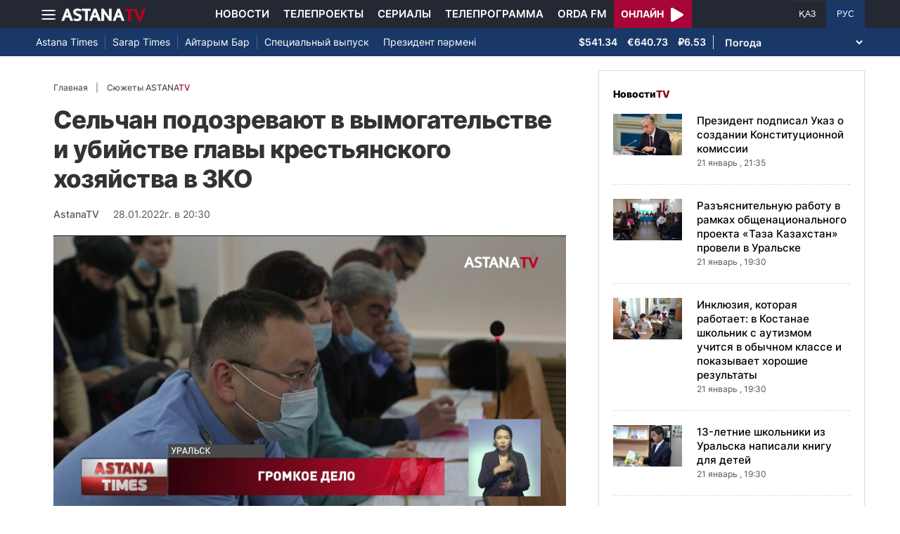

--- FILE ---
content_type: text/html; charset=UTF-8
request_url: https://astanatv.kz/ru/news/66247/
body_size: 10738
content:
<!DOCTYPE html>
<html lang="ru" class="no-js" >
<head >
    <meta charset="utf-8">
    <meta name="viewport" content="width=device-width, initial-scale=1, shrink-to-fit=no">
    <meta name="robots" content="follow, index, max-snippet:-1, max-video-preview:-1, max-image-preview:large" />
<meta property="og:type" content="website" />
<meta charset="UTF-8" />


    <title>Сельчан подозревают в вымогательстве и убийстве главы крестьянского хозяйства в ЗКО</title>
    <meta name="description" content="Главу крестьянского хозяйства в Западном Казахстане убили вымогатели. В этом уверены его родные. Суд по этому делу начался в Уральске, процесс обещает быть громким. Так как семья погибшего уверяет, что в посёлке орудовала целая банда. Они рассказали, что Серик Мухамбетьяров успешно занимался фермерством, но нашлись люди, которые стали требовать у него баранов. Однажды ночью предпринимателя увезли на машине, и домой живым он уже не вернулся. На теле насчитали 12 ножевых ранений. Близкие погибшего настаивают на дополнительном расследовании. По их словам, в преступлении замешаны несколько человек, но вину взял на себя только один. Остальные проходят по делу в качестве свидетелей. Айганым КАРТЖАНОВА, РОДСТВЕННИЦА ПОГИБШЕГО:Он был метро восемьдесят, даже больше. А этот маленький пацан, низкого роста. Он не мог один нанести, у него и удушение, плюс ещё 12 ножевых ранений.&amp;nbsp; Они открыли крестьянское хозяйство в посёлке, он хорошо поднялся, и вот эта извините за выражение банда, хотела его прессануть, там трое потерпевших до этого, кто-то уже умер.&amp;nbsp;&amp;nbsp; &amp;nbsp;&amp;nbsp;&amp;nbsp;&amp;nbsp;&amp;nbsp;&amp;nbsp;&amp;nbsp;&amp;nbsp;&amp;nbsp;&amp;nbsp;&amp;nbsp;&amp;nbsp;&amp;nbsp;&amp;nbsp;&amp;nbsp;&amp;nbsp;&amp;nbsp;&amp;nbsp;&amp;nbsp;&amp;nbsp;&amp;nbsp;&amp;nbsp;&amp;nbsp;&amp;nbsp;&amp;nbsp;&amp;nbsp;&amp;nbsp;&amp;nbsp;&amp;nbsp;&amp;nbsp;&amp;nbsp;&amp;nbsp;&amp;nbsp;&amp;nbsp;&amp;nbsp;&amp;nbsp;&amp;nbsp;&amp;nbsp;&amp;nbsp;&amp;nbsp;&amp;nbsp;&amp;nbsp;&amp;nbsp;&amp;nbsp;&amp;nbsp;&amp;nbsp;&amp;nbsp;&amp;nbsp;&amp;nbsp;&amp;nbsp;&amp;nbsp;&amp;nbsp;&amp;nbsp;&amp;nbsp;&amp;nbsp;&amp;nbsp;&amp;nbsp;&amp;nbsp;&amp;nbsp;&amp;nbsp;&amp;nbsp;&amp;nbsp;&amp;nbsp;&amp;nbsp;&amp;nbsp;&amp;nbsp; &amp;nbsp;Т. Рудаметова">
                <meta name="keywords" content="село, ЗКО"/>
        <meta name="news_keywords" content="село, ЗКО"/>
    
    <meta name="robots" content="follow, index, max-snippet:-1, max-video-preview:-1, max-image-preview:large"/>

    <meta property="og:site_name" content="Телеканал «Астана»"/>
    <meta property="og:type" content="article">
    <meta property="og:title"
          content="Сельчан подозревают в вымогательстве и убийстве главы крестьянского хозяйства в ЗКО"/>
    <meta property="og:url" content="https://astanatv.kz/ru/news/66247/"/>
    <meta property="og:description"
          content="Главу крестьянского хозяйства в Западном Казахстане убили вымогатели. В этом уверены его родные. Суд по этому делу начался в Уральске, процесс обещает быть громким. Так как семья погибшего уверяет, что в посёлке орудовала целая банда. Они рассказали, что Серик Мухамбетьяров успешно занимался фермерством, но нашлись люди, которые стали требовать у него баранов. Однажды ночью предпринимателя увезли на машине, и домой живым он уже не вернулся. На теле насчитали 12 ножевых ранений. Близкие погибшего настаивают на дополнительном расследовании. По их словам, в преступлении замешаны несколько человек, но вину взял на себя только один. Остальные проходят по делу в качестве свидетелей. Айганым КАРТЖАНОВА, РОДСТВЕННИЦА ПОГИБШЕГО:Он был метро восемьдесят, даже больше. А этот маленький пацан, низкого роста. Он не мог один нанести, у него и удушение, плюс ещё 12 ножевых ранений.&amp;nbsp; Они открыли крестьянское хозяйство в посёлке, он хорошо поднялся, и вот эта извините за выражение банда, хотела его прессануть, там трое потерпевших до этого, кто-то уже умер.&amp;nbsp;&amp;nbsp; &amp;nbsp;&amp;nbsp;&amp;nbsp;&amp;nbsp;&amp;nbsp;&amp;nbsp;&amp;nbsp;&amp;nbsp;&amp;nbsp;&amp;nbsp;&amp;nbsp;&amp;nbsp;&amp;nbsp;&amp;nbsp;&amp;nbsp;&amp;nbsp;&amp;nbsp;&amp;nbsp;&amp;nbsp;&amp;nbsp;&amp;nbsp;&amp;nbsp;&amp;nbsp;&amp;nbsp;&amp;nbsp;&amp;nbsp;&amp;nbsp;&amp;nbsp;&amp;nbsp;&amp;nbsp;&amp;nbsp;&amp;nbsp;&amp;nbsp;&amp;nbsp;&amp;nbsp;&amp;nbsp;&amp;nbsp;&amp;nbsp;&amp;nbsp;&amp;nbsp;&amp;nbsp;&amp;nbsp;&amp;nbsp;&amp;nbsp;&amp;nbsp;&amp;nbsp;&amp;nbsp;&amp;nbsp;&amp;nbsp;&amp;nbsp;&amp;nbsp;&amp;nbsp;&amp;nbsp;&amp;nbsp;&amp;nbsp;&amp;nbsp;&amp;nbsp;&amp;nbsp;&amp;nbsp;&amp;nbsp;&amp;nbsp;&amp;nbsp;&amp;nbsp;&amp;nbsp;&amp;nbsp;&amp;nbsp; &amp;nbsp;Т. Рудаметова"/>
    <meta property="og:locale" content="ru_RU"/>
    <meta property="og:image"
          content="https://astanatv.kz/cache/imagine/1200/uploads/article/2022/1/28/1643381158699.jpg"/>
    <meta property="og:image:alt" content="Сельчан подозревают в вымогательстве и убийстве главы крестьянского хозяйства в ЗКО"/>
    <meta property="og:image:secure_url"
          content="https://astanatv.kz/cache/imagine/1200/uploads/article/2022/1/28/1643381158699.jpg"/>
    <meta property="og:image:width" content="1200"/>
    <meta property="og:image:height" content="600"/>
    <meta property="og:image:type" content="image/jpeg"/>
    <meta property="og:updated_time" content="2022-01-28T20:30:00+00:00"/>

            <meta property="article:tag" content="село, ЗКО"/>
    
    <meta property="article:section" content="Новости"/>
    <meta property="article:published_time" content="2022-01-28T20:30:00+00:00"/>
    <meta property="article:modified_time" content="2022-01-28T20:30:00+00:00"/>

    <meta property="twitter:image"
          content="https://astanatv.kz/cache/imagine/1200/uploads/article/2022/1/28/1643381158699.jpg"/>
    <meta property="twitter:card" content="summary_large_image"/>
    <meta property="twitter:title" content="Сельчан подозревают в вымогательстве и убийстве главы крестьянского хозяйства в ЗКО"/>
    <meta property="twitter:description"
          content="Главу крестьянского хозяйства в Западном Казахстане убили вымогатели. В этом уверены его родные. Суд по этому делу начался в Уральске, процесс обещает быть громким. Так как семья погибшего уверяет, что в посёлке орудовала целая банда. Они рассказали, что Серик Мухамбетьяров успешно занимался фермерством, но нашлись люди, которые стали требовать у него баранов. Однажды ночью предпринимателя увезли на машине, и домой живым он уже не вернулся. На теле насчитали 12 ножевых ранений. Близкие погибшего настаивают на дополнительном расследовании. По их словам, в преступлении замешаны несколько человек, но вину взял на себя только один. Остальные проходят по делу в качестве свидетелей. Айганым КАРТЖАНОВА, РОДСТВЕННИЦА ПОГИБШЕГО:Он был метро восемьдесят, даже больше. А этот маленький пацан, низкого роста. Он не мог один нанести, у него и удушение, плюс ещё 12 ножевых ранений.&amp;nbsp; Они открыли крестьянское хозяйство в посёлке, он хорошо поднялся, и вот эта извините за выражение банда, хотела его прессануть, там трое потерпевших до этого, кто-то уже умер.&amp;nbsp;&amp;nbsp; &amp;nbsp;&amp;nbsp;&amp;nbsp;&amp;nbsp;&amp;nbsp;&amp;nbsp;&amp;nbsp;&amp;nbsp;&amp;nbsp;&amp;nbsp;&amp;nbsp;&amp;nbsp;&amp;nbsp;&amp;nbsp;&amp;nbsp;&amp;nbsp;&amp;nbsp;&amp;nbsp;&amp;nbsp;&amp;nbsp;&amp;nbsp;&amp;nbsp;&amp;nbsp;&amp;nbsp;&amp;nbsp;&amp;nbsp;&amp;nbsp;&amp;nbsp;&amp;nbsp;&amp;nbsp;&amp;nbsp;&amp;nbsp;&amp;nbsp;&amp;nbsp;&amp;nbsp;&amp;nbsp;&amp;nbsp;&amp;nbsp;&amp;nbsp;&amp;nbsp;&amp;nbsp;&amp;nbsp;&amp;nbsp;&amp;nbsp;&amp;nbsp;&amp;nbsp;&amp;nbsp;&amp;nbsp;&amp;nbsp;&amp;nbsp;&amp;nbsp;&amp;nbsp;&amp;nbsp;&amp;nbsp;&amp;nbsp;&amp;nbsp;&amp;nbsp;&amp;nbsp;&amp;nbsp;&amp;nbsp;&amp;nbsp;&amp;nbsp;&amp;nbsp;&amp;nbsp;&amp;nbsp;&amp;nbsp; &amp;nbsp;Т. Рудаметова"/>

    <meta name="_mg-domain-verification" content="aedf7e65945aa1dbdfde0761437f1148"/>

    <link rel="canonical" href="https://astanatv.kz/ru/news/66247/"/>

    

        <link href="https://astanatv.kz/ru/amp/news/66247/" rel="amphtml"/>

    <link rel="preconnect" href="https://fonts.googleapis.com">
    <link rel="preconnect" href="https://fonts.gstatic.com" crossorigin>

                <script type="application/ld+json">{"@context":"https:\/\/schema.org","@type":"WebSite","@id":"https:\/\/astanatv.kz\/#website","url":"https:\/\/astanatv.kz\/","name":"\u0422\u0435\u043b\u0435\u043a\u0430\u043d\u0430\u043b \u00ab\u0410\u0441\u0442\u0430\u043d\u0430\u00bb","potentialAction":{"@type":"SearchAction","target":"https:\/\/astanatv.kz\/ru\/search\/?search_text={search_term_string}","query-input":"required name=search_term_string"}}</script>
        <script type="application/ld+json">{"@context":"https:\/\/schema.org","@type":"Organization","@id":"https:\/\/astanatv.kz\/#organization","name":"\u0422\u0435\u043b\u0435\u043a\u0430\u043d\u0430\u043b \u00ab\u0410\u0441\u0442\u0430\u043d\u0430\u00bb","email":"astanatv@astv.kz","url":"https:\/\/astanatv.kz\/","sameAs":["https:\/\/www.facebook.com\/astanatv.kz","https:\/\/www.youtube.com\/channel\/UCW_q74Noz35H7H39aoY4Vog","https:\/\/www.youtube.com\/channel\/UC3Pfd0RWKrcxzonhvFI2RVg","https:\/\/www.youtube.com\/@astanatvshow","https:\/\/www.instagram.com\/astanatv.kz\/","https:\/\/www.instagram.com\/astana.series\/?theme=dark","https:\/\/twitter.com\/AstanaTV","https:\/\/t.me\/astana_arnasy","https:\/\/www.tiktok.com\/@astanaseries?lang=ru-RU","https:\/\/www.tiktok.com\/@astanatvt?lang=ru-RU","https:\/\/aitube.page.link\/wt2b"],"address":{"@type":"PostalAddress","streetAddress":"\u0443\u043b\u0438\u0446\u0430 \u0416\u0435\u043b\u0442\u043e\u043a\u0441\u0430\u043d, 51","addressLocality":"\u0433. \u0410\u0441\u0442\u0430\u043d\u0430","addressRegion":"\u0433. \u0410\u0441\u0442\u0430\u043d\u0430","postalCode":"010000","addressCountry":{"@type":"Country","name":"KZ"}},"contactPoint":{"@type":"ContactPoint","telephone":"+7 (7172) 39-37-58","contactType":"technical support"},"logo":{"@type":"ImageObject","url":"https:\/\/astanatv.kz\/build\/static\/default.png","width":1200,"height":180}}</script>
    

    <script type="application/ld+json">{"@context":"https:\/\/schema.org","@type":"NewsArticle","name":"\u0421\u0435\u043b\u044c\u0447\u0430\u043d \u043f\u043e\u0434\u043e\u0437\u0440\u0435\u0432\u0430\u044e\u0442 \u0432 \u0432\u044b\u043c\u043e\u0433\u0430\u0442\u0435\u043b\u044c\u0441\u0442\u0432\u0435 \u0438 \u0443\u0431\u0438\u0439\u0441\u0442\u0432\u0435 \u0433\u043b\u0430\u0432\u044b \u043a\u0440\u0435\u0441\u0442\u044c\u044f\u043d\u0441\u043a\u043e\u0433\u043e \u0445\u043e\u0437\u044f\u0439\u0441\u0442\u0432\u0430 \u0432 \u0417\u041a\u041e","headline":"\u0421\u0435\u043b\u044c\u0447\u0430\u043d \u043f\u043e\u0434\u043e\u0437\u0440\u0435\u0432\u0430\u044e\u0442 \u0432 \u0432\u044b\u043c\u043e\u0433\u0430\u0442\u0435\u043b\u044c\u0441\u0442\u0432\u0435 \u0438 \u0443\u0431\u0438\u0439\u0441\u0442\u0432\u0435 \u0433\u043b\u0430\u0432\u044b \u043a\u0440\u0435\u0441\u0442\u044c\u044f\u043d\u0441\u043a\u043e\u0433\u043e \u0445\u043e\u0437\u044f\u0439\u0441\u0442\u0432\u0430 \u0432 \u0417\u041a\u041e","description":"\u0413\u043b\u0430\u0432\u0443 \u043a\u0440\u0435\u0441\u0442\u044c\u044f\u043d\u0441\u043a\u043e\u0433\u043e \u0445\u043e\u0437\u044f\u0439\u0441\u0442\u0432\u0430 \u0432 \u0417\u0430\u043f\u0430\u0434\u043d\u043e\u043c \u041a\u0430\u0437\u0430\u0445\u0441\u0442\u0430\u043d\u0435 \u0443\u0431\u0438\u043b\u0438 \u0432\u044b\u043c\u043e\u0433\u0430\u0442\u0435\u043b\u0438. \u0412 \u044d\u0442\u043e\u043c \u0443\u0432\u0435\u0440\u0435\u043d\u044b \u0435\u0433\u043e \u0440\u043e\u0434\u043d\u044b\u0435. \u0421\u0443\u0434 \u043f\u043e \u044d\u0442\u043e\u043c\u0443 \u0434\u0435\u043b\u0443 \u043d\u0430\u0447\u0430\u043b\u0441\u044f \u0432 \u0423\u0440\u0430\u043b\u044c\u0441\u043a\u0435, \u043f\u0440\u043e\u0446\u0435\u0441\u0441 \u043e\u0431\u0435\u0449\u0430\u0435\u0442 \u0431\u044b\u0442\u044c \u0433\u0440\u043e\u043c\u043a\u0438\u043c. \u0422\u0430\u043a \u043a\u0430\u043a \u0441\u0435\u043c\u044c\u044f \u043f\u043e\u0433\u0438\u0431\u0448\u0435\u0433\u043e \u0443\u0432\u0435\u0440\u044f\u0435\u0442, \u0447\u0442\u043e \u0432 \u043f\u043e\u0441\u0451\u043b\u043a\u0435 \u043e\u0440\u0443\u0434\u043e\u0432\u0430\u043b\u0430 \u0446\u0435\u043b\u0430\u044f \u0431\u0430\u043d\u0434\u0430. \u041e\u043d\u0438 \u0440\u0430\u0441\u0441\u043a\u0430\u0437\u0430\u043b\u0438, \u0447\u0442\u043e \u0421\u0435\u0440\u0438\u043a \u041c\u0443\u0445\u0430\u043c\u0431\u0435\u0442\u044c\u044f\u0440\u043e\u0432 \u0443\u0441\u043f\u0435\u0448\u043d\u043e \u0437\u0430\u043d\u0438\u043c\u0430\u043b\u0441\u044f \u0444\u0435\u0440\u043c\u0435\u0440\u0441\u0442\u0432\u043e\u043c, \u043d\u043e \u043d\u0430\u0448\u043b\u0438\u0441\u044c \u043b\u044e\u0434\u0438, \u043a\u043e\u0442\u043e\u0440\u044b\u0435 \u0441\u0442\u0430\u043b\u0438 \u0442\u0440\u0435\u0431\u043e\u0432\u0430\u0442\u044c \u0443 \u043d\u0435\u0433\u043e \u0431\u0430\u0440\u0430\u043d\u043e\u0432. \u041e\u0434\u043d\u0430\u0436\u0434\u044b \u043d\u043e\u0447\u044c\u044e \u043f\u0440\u0435\u0434\u043f\u0440\u0438\u043d\u0438\u043c\u0430\u0442\u0435\u043b\u044f \u0443\u0432\u0435\u0437\u043b\u0438 \u043d\u0430 \u043c\u0430\u0448\u0438\u043d\u0435, \u0438 \u0434\u043e\u043c\u043e\u0439 \u0436\u0438\u0432\u044b\u043c \u043e\u043d \u0443\u0436\u0435 \u043d\u0435 \u0432\u0435\u0440\u043d\u0443\u043b\u0441\u044f. \u041d\u0430 \u0442\u0435\u043b\u0435 \u043d\u0430\u0441\u0447\u0438\u0442\u0430\u043b\u0438 12 \u043d\u043e\u0436\u0435\u0432\u044b\u0445 \u0440\u0430\u043d\u0435\u043d\u0438\u0439. \u0411\u043b\u0438\u0437\u043a\u0438\u0435 \u043f\u043e\u0433\u0438\u0431\u0448\u0435\u0433\u043e \u043d\u0430\u0441\u0442\u0430\u0438\u0432\u0430\u044e\u0442 \u043d\u0430 \u0434\u043e\u043f\u043e\u043b\u043d\u0438\u0442\u0435\u043b\u044c\u043d\u043e\u043c \u0440\u0430\u0441\u0441\u043b\u0435\u0434\u043e\u0432\u0430\u043d\u0438\u0438. \u041f\u043e \u0438\u0445 \u0441\u043b\u043e\u0432\u0430\u043c, \u0432 \u043f\u0440\u0435\u0441\u0442\u0443\u043f\u043b\u0435\u043d\u0438\u0438 \u0437\u0430\u043c\u0435\u0448\u0430\u043d\u044b \u043d\u0435\u0441\u043a\u043e\u043b\u044c\u043a\u043e \u0447\u0435\u043b\u043e\u0432\u0435\u043a, \u043d\u043e \u0432\u0438\u043d\u0443 \u0432\u0437\u044f\u043b \u043d\u0430 \u0441\u0435\u0431\u044f \u0442\u043e\u043b\u044c\u043a\u043e \u043e\u0434\u0438\u043d. \u041e\u0441\u0442\u0430\u043b\u044c\u043d\u044b\u0435 \u043f\u0440\u043e\u0445\u043e\u0434\u044f\u0442 \u043f\u043e \u0434\u0435\u043b\u0443 \u0432 \u043a\u0430\u0447\u0435\u0441\u0442\u0432\u0435 \u0441\u0432\u0438\u0434\u0435\u0442\u0435\u043b\u0435\u0439. \u0410\u0439\u0433\u0430\u043d\u044b\u043c \u041a\u0410\u0420\u0422\u0416\u0410\u041d\u041e\u0412\u0410, \u0420\u041e\u0414\u0421\u0422\u0412\u0415\u041d\u041d\u0418\u0426\u0410 \u041f\u041e\u0413\u0418\u0411\u0428\u0415\u0413\u041e:\u041e\u043d \u0431\u044b\u043b \u043c\u0435\u0442\u0440\u043e \u0432\u043e\u0441\u0435\u043c\u044c\u0434\u0435\u0441\u044f\u0442, \u0434\u0430\u0436\u0435 \u0431\u043e\u043b\u044c\u0448\u0435. \u0410 \u044d\u0442\u043e\u0442 \u043c\u0430\u043b\u0435\u043d\u044c\u043a\u0438\u0439 \u043f\u0430\u0446\u0430\u043d, \u043d\u0438\u0437\u043a\u043e\u0433\u043e \u0440\u043e\u0441\u0442\u0430. \u041e\u043d \u043d\u0435 \u043c\u043e\u0433 \u043e\u0434\u0438\u043d \u043d\u0430\u043d\u0435\u0441\u0442\u0438, \u0443 \u043d\u0435\u0433\u043e \u0438 \u0443\u0434\u0443\u0448\u0435\u043d\u0438\u0435, \u043f\u043b\u044e\u0441 \u0435\u0449\u0451 12 \u043d\u043e\u0436\u0435\u0432\u044b\u0445 \u0440\u0430\u043d\u0435\u043d\u0438\u0439.\u0026nbsp; \u041e\u043d\u0438 \u043e\u0442\u043a\u0440\u044b\u043b\u0438 \u043a\u0440\u0435\u0441\u0442\u044c\u044f\u043d\u0441\u043a\u043e\u0435 \u0445\u043e\u0437\u044f\u0439\u0441\u0442\u0432\u043e \u0432 \u043f\u043e\u0441\u0451\u043b\u043a\u0435, \u043e\u043d \u0445\u043e\u0440\u043e\u0448\u043e \u043f\u043e\u0434\u043d\u044f\u043b\u0441\u044f, \u0438 \u0432\u043e\u0442 \u044d\u0442\u0430 \u0438\u0437\u0432\u0438\u043d\u0438\u0442\u0435 \u0437\u0430 \u0432\u044b\u0440\u0430\u0436\u0435\u043d\u0438\u0435 \u0431\u0430\u043d\u0434\u0430, \u0445\u043e\u0442\u0435\u043b\u0430 \u0435\u0433\u043e \u043f\u0440\u0435\u0441\u0441\u0430\u043d\u0443\u0442\u044c, \u0442\u0430\u043c \u0442\u0440\u043e\u0435 \u043f\u043e\u0442\u0435\u0440\u043f\u0435\u0432\u0448\u0438\u0445 \u0434\u043e \u044d\u0442\u043e\u0433\u043e, \u043a\u0442\u043e-\u0442\u043e \u0443\u0436\u0435 \u0443\u043c\u0435\u0440.\u0026nbsp;\u0026nbsp; \u0026nbsp;\u0026nbsp;\u0026nbsp;\u0026nbsp;\u0026nbsp;\u0026nbsp;\u0026nbsp;\u0026nbsp;\u0026nbsp;\u0026nbsp;\u0026nbsp;\u0026nbsp;\u0026nbsp;\u0026nbsp;\u0026nbsp;\u0026nbsp;\u0026nbsp;\u0026nbsp;\u0026nbsp;\u0026nbsp;\u0026nbsp;\u0026nbsp;\u0026nbsp;\u0026nbsp;\u0026nbsp;\u0026nbsp;\u0026nbsp;\u0026nbsp;\u0026nbsp;\u0026nbsp;\u0026nbsp;\u0026nbsp;\u0026nbsp;\u0026nbsp;\u0026nbsp;\u0026nbsp;\u0026nbsp;\u0026nbsp;\u0026nbsp;\u0026nbsp;\u0026nbsp;\u0026nbsp;\u0026nbsp;\u0026nbsp;\u0026nbsp;\u0026nbsp;\u0026nbsp;\u0026nbsp;\u0026nbsp;\u0026nbsp;\u0026nbsp;\u0026nbsp;\u0026nbsp;\u0026nbsp;\u0026nbsp;\u0026nbsp;\u0026nbsp;\u0026nbsp;\u0026nbsp;\u0026nbsp;\u0026nbsp;\u0026nbsp;\u0026nbsp;\u0026nbsp;\u0026nbsp;\u0026nbsp; \u0026nbsp;\u0422. \u0420\u0443\u0434\u0430\u043c\u0435\u0442\u043e\u0432\u0430","articleBody":"\u0413\u043b\u0430\u0432\u0443 \u043a\u0440\u0435\u0441\u0442\u044c\u044f\u043d\u0441\u043a\u043e\u0433\u043e \u0445\u043e\u0437\u044f\u0439\u0441\u0442\u0432\u0430 \u0432 \u0417\u0430\u043f\u0430\u0434\u043d\u043e\u043c \u041a\u0430\u0437\u0430\u0445\u0441\u0442\u0430\u043d\u0435 \u0443\u0431\u0438\u043b\u0438 \u0432\u044b\u043c\u043e\u0433\u0430\u0442\u0435\u043b\u0438. \u0412 \u044d\u0442\u043e\u043c \u0443\u0432\u0435\u0440\u0435\u043d\u044b \u0435\u0433\u043e \u0440\u043e\u0434\u043d\u044b\u0435. \u0421\u0443\u0434 \u043f\u043e \u044d\u0442\u043e\u043c\u0443 \u0434\u0435\u043b\u0443 \u043d\u0430\u0447\u0430\u043b\u0441\u044f \u0432 \u0423\u0440\u0430\u043b\u044c\u0441\u043a\u0435, \u043f\u0440\u043e\u0446\u0435\u0441\u0441 \u043e\u0431\u0435\u0449\u0430\u0435\u0442 \u0431\u044b\u0442\u044c \u0433\u0440\u043e\u043c\u043a\u0438\u043c. \u0422\u0430\u043a \u043a\u0430\u043a \u0441\u0435\u043c\u044c\u044f \u043f\u043e\u0433\u0438\u0431\u0448\u0435\u0433\u043e \u0443\u0432\u0435\u0440\u044f\u0435\u0442, \u0447\u0442\u043e \u0432 \u043f\u043e\u0441\u0451\u043b\u043a\u0435 \u043e\u0440\u0443\u0434\u043e\u0432\u0430\u043b\u0430 \u0446\u0435\u043b\u0430\u044f \u0431\u0430\u043d\u0434\u0430. \u041e\u043d\u0438 \u0440\u0430\u0441\u0441\u043a\u0430\u0437\u0430\u043b\u0438, \u0447\u0442\u043e \u0421\u0435\u0440\u0438\u043a \u041c\u0443\u0445\u0430\u043c\u0431\u0435\u0442\u044c\u044f\u0440\u043e\u0432 \u0443\u0441\u043f\u0435\u0448\u043d\u043e \u0437\u0430\u043d\u0438\u043c\u0430\u043b\u0441\u044f \u0444\u0435\u0440\u043c\u0435\u0440\u0441\u0442\u0432\u043e\u043c, \u043d\u043e \u043d\u0430\u0448\u043b\u0438\u0441\u044c \u043b\u044e\u0434\u0438, \u043a\u043e\u0442\u043e\u0440\u044b\u0435 \u0441\u0442\u0430\u043b\u0438 \u0442\u0440\u0435\u0431\u043e\u0432\u0430\u0442\u044c \u0443 \u043d\u0435\u0433\u043e \u0431\u0430\u0440\u0430\u043d\u043e\u0432. \u041e\u0434\u043d\u0430\u0436\u0434\u044b \u043d\u043e\u0447\u044c\u044e \u043f\u0440\u0435\u0434\u043f\u0440\u0438\u043d\u0438\u043c\u0430\u0442\u0435\u043b\u044f \u0443\u0432\u0435\u0437\u043b\u0438 \u043d\u0430 \u043c\u0430\u0448\u0438\u043d\u0435, \u0438 \u0434\u043e\u043c\u043e\u0439 \u0436\u0438\u0432\u044b\u043c \u043e\u043d \u0443\u0436\u0435 \u043d\u0435 \u0432\u0435\u0440\u043d\u0443\u043b\u0441\u044f. \u041d\u0430 \u0442\u0435\u043b\u0435 \u043d\u0430\u0441\u0447\u0438\u0442\u0430\u043b\u0438 12 \u043d\u043e\u0436\u0435\u0432\u044b\u0445 \u0440\u0430\u043d\u0435\u043d\u0438\u0439. \u0411\u043b\u0438\u0437\u043a\u0438\u0435 \u043f\u043e\u0433\u0438\u0431\u0448\u0435\u0433\u043e \u043d\u0430\u0441\u0442\u0430\u0438\u0432\u0430\u044e\u0442 \u043d\u0430 \u0434\u043e\u043f\u043e\u043b\u043d\u0438\u0442\u0435\u043b\u044c\u043d\u043e\u043c \u0440\u0430\u0441\u0441\u043b\u0435\u0434\u043e\u0432\u0430\u043d\u0438\u0438. \u041f\u043e \u0438\u0445 \u0441\u043b\u043e\u0432\u0430\u043c, \u0432 \u043f\u0440\u0435\u0441\u0442\u0443\u043f\u043b\u0435\u043d\u0438\u0438 \u0437\u0430\u043c\u0435\u0448\u0430\u043d\u044b \u043d\u0435\u0441\u043a\u043e\u043b\u044c\u043a\u043e \u0447\u0435\u043b\u043e\u0432\u0435\u043a, \u043d\u043e \u0432\u0438\u043d\u0443 \u0432\u0437\u044f\u043b \u043d\u0430 \u0441\u0435\u0431\u044f \u0442\u043e\u043b\u044c\u043a\u043e \u043e\u0434\u0438\u043d. \u041e\u0441\u0442\u0430\u043b\u044c\u043d\u044b\u0435 \u043f\u0440\u043e\u0445\u043e\u0434\u044f\u0442 \u043f\u043e \u0434\u0435\u043b\u0443 \u0432 \u043a\u0430\u0447\u0435\u0441\u0442\u0432\u0435 \u0441\u0432\u0438\u0434\u0435\u0442\u0435\u043b\u0435\u0439. \u0410\u0439\u0433\u0430\u043d\u044b\u043c \u041a\u0410\u0420\u0422\u0416\u0410\u041d\u041e\u0412\u0410, \u0420\u041e\u0414\u0421\u0422\u0412\u0415\u041d\u041d\u0418\u0426\u0410 \u041f\u041e\u0413\u0418\u0411\u0428\u0415\u0413\u041e:\u041e\u043d \u0431\u044b\u043b \u043c\u0435\u0442\u0440\u043e \u0432\u043e\u0441\u0435\u043c\u044c\u0434\u0435\u0441\u044f\u0442, \u0434\u0430\u0436\u0435 \u0431\u043e\u043b\u044c\u0448\u0435. \u0410 \u044d\u0442\u043e\u0442 \u043c\u0430\u043b\u0435\u043d\u044c\u043a\u0438\u0439 \u043f\u0430\u0446\u0430\u043d, \u043d\u0438\u0437\u043a\u043e\u0433\u043e \u0440\u043e\u0441\u0442\u0430. \u041e\u043d \u043d\u0435 \u043c\u043e\u0433 \u043e\u0434\u0438\u043d \u043d\u0430\u043d\u0435\u0441\u0442\u0438, \u0443 \u043d\u0435\u0433\u043e \u0438 \u0443\u0434\u0443\u0448\u0435\u043d\u0438\u0435, \u043f\u043b\u044e\u0441 \u0435\u0449\u0451 12 \u043d\u043e\u0436\u0435\u0432\u044b\u0445 \u0440\u0430\u043d\u0435\u043d\u0438\u0439.\u0026nbsp; \u041e\u043d\u0438 \u043e\u0442\u043a\u0440\u044b\u043b\u0438 \u043a\u0440\u0435\u0441\u0442\u044c\u044f\u043d\u0441\u043a\u043e\u0435 \u0445\u043e\u0437\u044f\u0439\u0441\u0442\u0432\u043e \u0432 \u043f\u043e\u0441\u0451\u043b\u043a\u0435, \u043e\u043d \u0445\u043e\u0440\u043e\u0448\u043e \u043f\u043e\u0434\u043d\u044f\u043b\u0441\u044f, \u0438 \u0432\u043e\u0442 \u044d\u0442\u0430 \u0438\u0437\u0432\u0438\u043d\u0438\u0442\u0435 \u0437\u0430 \u0432\u044b\u0440\u0430\u0436\u0435\u043d\u0438\u0435 \u0431\u0430\u043d\u0434\u0430, \u0445\u043e\u0442\u0435\u043b\u0430 \u0435\u0433\u043e \u043f\u0440\u0435\u0441\u0441\u0430\u043d\u0443\u0442\u044c, \u0442\u0430\u043c \u0442\u0440\u043e\u0435 \u043f\u043e\u0442\u0435\u0440\u043f\u0435\u0432\u0448\u0438\u0445 \u0434\u043e \u044d\u0442\u043e\u0433\u043e, \u043a\u0442\u043e-\u0442\u043e \u0443\u0436\u0435 \u0443\u043c\u0435\u0440.\u0026nbsp;\u0026nbsp; \u0026nbsp;\u0026nbsp;\u0026nbsp;\u0026nbsp;\u0026nbsp;\u0026nbsp;\u0026nbsp;\u0026nbsp;\u0026nbsp;\u0026nbsp;\u0026nbsp;\u0026nbsp;\u0026nbsp;\u0026nbsp;\u0026nbsp;\u0026nbsp;\u0026nbsp;\u0026nbsp;\u0026nbsp;\u0026nbsp;\u0026nbsp;\u0026nbsp;\u0026nbsp;\u0026nbsp;\u0026nbsp;\u0026nbsp;\u0026nbsp;\u0026nbsp;\u0026nbsp;\u0026nbsp;\u0026nbsp;\u0026nbsp;\u0026nbsp;\u0026nbsp;\u0026nbsp;\u0026nbsp;\u0026nbsp;\u0026nbsp;\u0026nbsp;\u0026nbsp;\u0026nbsp;\u0026nbsp;\u0026nbsp;\u0026nbsp;\u0026nbsp;\u0026nbsp;\u0026nbsp;\u0026nbsp;\u0026nbsp;\u0026nbsp;\u0026nbsp;\u0026nbsp;\u0026nbsp;\u0026nbsp;\u0026nbsp;\u0026nbsp;\u0026nbsp;\u0026nbsp;\u0026nbsp;\u0026nbsp;\u0026nbsp;\u0026nbsp;\u0026nbsp;\u0026nbsp;\u0026nbsp;\u0026nbsp; \u0026nbsp;\u0422. \u0420\u0443\u0434\u0430\u043c\u0435\u0442\u043e\u0432\u0430","dateCreated":"2022-01-28T20:30:00+00:00","datePublished":"2022-01-28T20:30:00+00:00","dateModified":"2022-01-28T20:30:00+00:00","articleSection":"\u041d\u043e\u0432\u043e\u0441\u0442\u0438","publisher":{"@type":"Organization","name":"\u0422\u0435\u043b\u0435\u043a\u0430\u043d\u0430\u043b \u00ab\u0410\u0441\u0442\u0430\u043d\u0430\u00bb","url":"\/","address":{"@type":"PostalAddress","streetAddress":"\u0443\u043b\u0438\u0446\u0430 \u0416\u0435\u043b\u0442\u043e\u043a\u0441\u0430\u043d, 51","addressLocality":"\u0433. \u0410\u0441\u0442\u0430\u043d\u0430","addressRegion":"\u0433. \u0410\u0441\u0442\u0430\u043d\u0430","postalCode":"010000","addressCountry":{"@type":"Country","name":"KZ"}},"contactPoint":{"@type":"ContactPoint","telephone":"+7 (7172) 39-37-58","contactType":"technical support"},"logo":{"@type":"ImageObject","url":"https:\/\/astanatv.kz\/build\/static\/default.png","width":1200,"height":180},"sameAs":["https:\/\/www.facebook.com\/astanatv.kz","https:\/\/www.youtube.com\/channel\/UCW_q74Noz35H7H39aoY4Vog","https:\/\/www.youtube.com\/channel\/UC3Pfd0RWKrcxzonhvFI2RVg","https:\/\/www.youtube.com\/@astanatvshow","https:\/\/www.instagram.com\/astanatv.kz\/","https:\/\/www.instagram.com\/astana.series\/?theme=dark","https:\/\/twitter.com\/AstanaTV","https:\/\/t.me\/astana_arnasy","https:\/\/www.tiktok.com\/@astanaseries?lang=ru-RU","https:\/\/www.tiktok.com\/@astanatvt?lang=ru-RU","https:\/\/aitube.page.link\/wt2b"]},"url":"https:\/\/astanatv.kz\/ru\/news\/66247\/","mainEntityOfPage":{"@type":"WebPage","@id":"https:\/\/astanatv.kz\/ru\/news\/66247\/","name":"\u0421\u0435\u043b\u044c\u0447\u0430\u043d \u043f\u043e\u0434\u043e\u0437\u0440\u0435\u0432\u0430\u044e\u0442 \u0432 \u0432\u044b\u043c\u043e\u0433\u0430\u0442\u0435\u043b\u044c\u0441\u0442\u0432\u0435 \u0438 \u0443\u0431\u0438\u0439\u0441\u0442\u0432\u0435 \u0433\u043b\u0430\u0432\u044b \u043a\u0440\u0435\u0441\u0442\u044c\u044f\u043d\u0441\u043a\u043e\u0433\u043e \u0445\u043e\u0437\u044f\u0439\u0441\u0442\u0432\u0430 \u0432 \u0417\u041a\u041e"},"author":{"@type":"Person","name":"\u0420\u0435\u0434\u0430\u043a\u0446\u0438\u044f","url":"\/"},"image":{"@type":"ImageObject","url":"https:\/\/astanatv.kz\/cache\/imagine\/1200\/uploads\/article\/2022\/1\/28\/1643381158699.jpg","width":1200,"height":600}}</script>
    <script type="application/ld+json">{"@context":"https:\/\/schema.org","@type":"BreadcrumbList","itemListElement":[{"@type":"ListItem","position":1,"item":{"@id":"https:\/\/astanatv.kz\/ru\/","url":"https:\/\/astanatv.kz\/ru\/","name":"\u0422\u0435\u043b\u0435\u043a\u0430\u043d\u0430\u043b \u00ab\u0410\u0441\u0442\u0430\u043d\u0430\u00bb"}},{"@type":"ListItem","position":2,"item":{"@id":"https:\/\/astanatv.kz\/ru\/news\/","url":"https:\/\/astanatv.kz\/ru\/news\/","name":"\u041f\u043e\u0441\u043b\u0435\u0434\u043d\u0438\u0435 \u043d\u043e\u0432\u043e\u0441\u0442\u0438"}},{"@type":"ListItem","position":3,"item":{"@id":"https:\/\/astanatv.kz\/ru\/news\/66247\/","url":"https:\/\/astanatv.kz\/ru\/news\/66247\/","name":"\u0421\u0435\u043b\u044c\u0447\u0430\u043d \u043f\u043e\u0434\u043e\u0437\u0440\u0435\u0432\u0430\u044e\u0442 \u0432 \u0432\u044b\u043c\u043e\u0433\u0430\u0442\u0435\u043b\u044c\u0441\u0442\u0432\u0435 \u0438 \u0443\u0431\u0438\u0439\u0441\u0442\u0432\u0435 \u0433\u043b\u0430\u0432\u044b \u043a\u0440\u0435\u0441\u0442\u044c\u044f\u043d\u0441\u043a\u043e\u0433\u043e \u0445\u043e\u0437\u044f\u0439\u0441\u0442\u0432\u0430 \u0432 \u0417\u041a\u041e"}}]}</script>
    
        <link rel="stylesheet" href="/build/news-view.19765b85.css">

            <link rel="stylesheet" href="/build/app.b63f0b43.css">
    

    <link href="/custom.css?1755861068" type="text/css" rel="stylesheet"/>
    <link rel="shortcut icon" href="/favicon.ico">
<link rel="icon" sizes="16x16" type="image/png" href="/build/favicons/favicon-16x16.png">
<link rel="icon" sizes="32x32" type="image/png" href="/build/favicons/favicon-32x32.png">
<link rel="icon" sizes="96x96" type="image/png" href="/build/favicons/favicon-96x96.png">

<link rel="icon" type="image/png" sizes="36x36" href="/build/favicons/android-icon-36x36.png">
<link rel="icon" type="image/png" sizes="48x48" href="/build/favicons/android-icon-48x48.png">
<link rel="icon" type="image/png" sizes="72x72" href="/build/favicons/android-icon-72x72.png">
<link rel="icon" type="image/png" sizes="96x96" href="/build/favicons/android-icon-96x96.png">
<link rel="icon" type="image/png" sizes="144x144" href="/build/favicons/android-icon-144x144.png">
<link rel="icon" type="image/png" sizes="192x192" href="/build/favicons/android-icon-192x192.png">

<link rel="apple-touch-icon" href="/build/favicons/apple-icon.png">
<link rel="apple-touch-icon" sizes="57x57" href="/build/favicons/apple-icon-57x57.png">
<link rel="apple-touch-icon" sizes="60x60" href="/build/favicons/apple-icon-60x60.png">
<link rel="apple-touch-icon" sizes="72x72" href="/build/favicons/apple-icon-72x72.png">
<link rel="apple-touch-icon" sizes="76x76" href="/build/favicons/apple-icon-76x76.png">
<link rel="apple-touch-icon" sizes="114x114" href="/build/favicons/apple-icon-114x114.png">
<link rel="apple-touch-icon" sizes="120x120" href="/build/favicons/apple-icon-120x120.png">
<link rel="apple-touch-icon" sizes="144x144" href="/build/favicons/apple-icon-144x144.png">
<link rel="apple-touch-icon" sizes="152x152" href="/build/favicons/apple-icon-152x152.png">
<link rel="apple-touch-icon" sizes="180x180" href="/build/favicons/apple-icon-180x180.png">
<link rel="apple-touch-icon" href="/build/favicons/apple-icon-precomposed.png">

<meta name="msapplication-TileImage" content="/build/favicons/ms-icon-70x70.png">
<meta name="msapplication-TileImage" content="/build/favicons/ms-icon-144x144.png">
<meta name="msapplication-TileImage" content="/build/favicons/ms-icon-150x150.png">
<meta name="msapplication-TileImage" content="/build/favicons/ms-icon-310x310.png">

<link rel="manifest" href="/build/favicons/manifest.json">
<meta name="msapplication-TileColor" content="#ffffff">
<meta name="theme-color" content="#ffffff">

            <!-- Google tag (gtag.js) -->
        <script async src="https://www.googletagmanager.com/gtag/js?id=G-87711N2DNR"></script>
        <script>
            window.dataLayer = window.dataLayer || [];
            function gtag(){dataLayer.push(arguments);}
            gtag('js', new Date());

            gtag('config', 'G-87711N2DNR');
        </script>

        <!-- Yandex.Metrika counter -->
        <script type="text/javascript" >
            (function(m,e,t,r,i,k,a){m[i]=m[i]||function(){(m[i].a=m[i].a||[]).push(arguments)};
                m[i].l=1*new Date();
                for (var j = 0; j < document.scripts.length; j++) {if (document.scripts[j].src === r) { return; }}
                k=e.createElement(t),a=e.getElementsByTagName(t)[0],k.async=1,k.src=r,a.parentNode.insertBefore(k,a)})
            (window, document, "script", "https://mc.yandex.ru/metrika/tag.js", "ym");

            ym(52340530, "init", {
                clickmap:true,
                trackLinks:true,
                accurateTrackBounce:true
            });
        </script>
        <noscript><div><img src="https://mc.yandex.ru/watch/52340530" style="position:absolute; left:-9999px;" alt="" /></div></noscript>
        <!-- /Yandex.Metrika counter -->
        <script charset="UTF-8" src="//web.webpushs.com/js/push/233b2eb5c2931d32c61cb9645acba7da_1.js" defer></script>
</head>
<body>
<header class="header sticky-xl-top">
    <div class="section">
        <div class="section section--first">
            <div class="container">
                <div class="row d-flex justify-content-between">
                    <div class="col-2 d-flex  align-items-center">
                        <a class="menu-bars d-block"
                           onclick="document.getElementById('offCanvasLeftOverlap').classList.add('is-open');document.getElementById('js-off-canvas-overlay').classList.add('is-visible');"><i><span></span><span></span><span></span></i></a>

                        <a href="/ru/" class="d-block">
                            <img src="/build/static/astanatv-logo.png"
                                 width="120"
                                 height="18"
                                 alt="logo"
                            ></a>
                    </div>
                                            <div class="col-8 menu d-flex justify-content-center align-items-center">
                            <a href="/ru/news/" class="menu__item xl-p-10">Новости</a>
                            <a href="/ru/projects"
                               class="menu__item xl-p-10">Телепроекты</a>
                            <a href="/ru/serials/"
                               class="menu__item xl-p-10">Сериалы</a>
                            <a href="/ru/program/"
                               class="menu__item xl-p-10">Телепрограмма</a>
                            <a href="https://orda.fm/" target="_blank" class="menu__item xl-p-10">Orda FM</a>
                            <a class="header-live-link" href="/ru/live">
                                <div class="live-btn">
                                    <span class="live-text">Онлайн</span>
                                    <span class="live-icon">
                            <svg class="play-live-img" xmlns="http://www.w3.org/2000/svg" width="18px"
                                 viewBox="0 0 448 512"><path
                                    d="M424.4 214.7L72.4 6.6C43.8-10.3 0 6.1 0 47.9V464c0 37.5 40.7 60.1 72.4 41.3l352-208c31.4-18.5 31.5-64.1 0-82.6z"/></svg>
                        </span>
                                </div>
                            </a>
                        </div>
                    
                    <div class="col-2 languages d-flex justify-content-end align-items-center">
                        <a href="/kz/"
                           class="languages__item  ">ҚАЗ</a>
                        <a href="/ru/"
                           class="languages__item languages__item--active">РУС</a>
                    </div>
                </div>
            </div>
        </div>

                    <div class="section section--second">
                <div class="container">
                    <div class="d-flex justify-content-between">
                        <div class="col-0 secondary-menu d-flex align-items-center">
                            <a href="/ru/projects/1/"
                               class="secondary-menu__item secondary-menu__item--border">Astana Times</a>
                            <a href="/ru/projects/169/"
                               class="secondary-menu__item secondary-menu__item--border">Sarap Times</a>
                            <a href="/ru/projects/71/"
                               class="secondary-menu__item secondary-menu__item--border">Айтарым Бар</a>
                                                        <a href="/ru/projects/55/"
                               class="secondary-menu__item ">Специальный выпуск</a>
                            <a href="/ru/projects/189/" class="secondary-menu__item ">Президент
                                пәрмені</a>
                                                    </div>
                        <div class="col-0 d-flex d-flex  align-items-center justify-content-end">
                                <div class="currency" >
                    <span class="currency__item"  title="курс НБРК на 19.09.2025">$541.34</span>                                                        <span class="currency__item"  title="курс НБРК на 19.09.2025">€640.73</span>                                                        <span class="currency__item"  title="курс НБРК на 19.09.2025">₽6.53</span>            </div>

                                <div class="weather">
        <select class="weather__select">
            <option selected>Погода</option>
                            <option>Астана 11.4°</option>
                                        <option>Алматы 14.4°</option>
                                        <option>Шымкент 14.7°</option>
                                        <option>Актау 19.3°</option>
            
                            <option>Актобе 13.1°</option>
                                        <option>Атырау 19.4°</option>
                                        <option>Жезказган 12.6°</option>
                                        <option>Кокшетау 10.5°</option>
                                        <option>Караганды 10°</option>
                                        <option>Костанай 13.1°</option>
                                        <option>Кызылорда 12.9°</option>
                                        <option>Уральск 16°</option>
                                        <option>Усть-Каменогорск 10.2°</option>
                                        <option>Павлодар 12.9°</option>
                                        <option>Петропавловск 12.3°</option>
                                        <option>Семей 8.2°</option>
                                        <option>Талдыкорган 12.2°</option>
                                        <option>Тараз 14.9°</option>
                                        <option>Туркестан 14.9°</option>
                    </select>
    </div>

                        </div>
                    </div>
                </div>
            </div>
            </div>
</header>
<div class="off-canvas position-left" id="offCanvasLeftOverlap">
    <div class="d-flex justify-content-between align-items-center xs-mt-20">
        <div>
            <a href="/" class="sideLogo">
                <img class="" width="145" height="20"
                     src="/build/static/astanatv-logo.png" alt="logo"></a>
        </div>
        <div class="close-button text-center"
             onclick="document.getElementById('offCanvasLeftOverlap').classList.remove('is-open');document.getElementById('js-off-canvas-overlay').classList.remove('is-visible');"
        >
            <span>×</span>
        </div>
    </div>

    <ul class="side-menu side-menu xs-mt-40 xs-pl-0 xs-pl-0">
        <li class="menu-link">
            <a href="/ru/news/" class="nav-link xl-ml-20">Новости</a>
        </li>
                <li class="menu-link">
            <a href="/ru/projects" class="nav-link xl-ml-20">Телепроекты</a>
        </li>
        <li class="menu-link">
            <a href="/ru/serials/" class="nav-link xl-ml-20">Сериалы</a>
        </li>
        <li class="menu-link">
            <a href="/ru/live" class="nav-link xl-ml-20">Прямой эфир</a>
        </li>
        <li class="menu-link">
            <a href="/ru/program/" class="nav-link xl-ml-20">Телепрограмма</a>
        </li>
        <li class="menu-link">
            <a href="https://orda.fm/" class="nav-link xl-ml-20">Orda FM</a>
        </li>
        <li class="menu-link">
            <a href="/ru/contacts" class="nav-link xl-ml-20">Контакты</a>
        </li>
    </ul>
</div>
<div class="js-off-canvas-overlay is-overlay-fixed" id="js-off-canvas-overlay" onclick="document.getElementById('offCanvasLeftOverlap').classList.remove('is-open');document.getElementById('js-off-canvas-overlay').classList.remove('is-visible');"></div>


    
    <div class="container">
        <div class="row news">
            <div class="col-xl-8">
                <div class="news-view__wrapper xl-p-25 xl-pt-20 xl-mb-20"
     data-url="/ru/news/66247/"
     data-title="Сельчан подозревают в вымогательстве и убийстве главы крестьянского хозяйства в ЗКО"
     data-id="66247"
>
    <nav aria-label="breadcrumb">
        <ol class="breadcrumb">
            <li class="breadcrumb-item"><a href="/">Главная</a></li>
            <li class="breadcrumb-item active" aria-current="page">
                <a href="/ru/news/" class="active text-uppercase">
                    Сюжеты ASTANA<span class="red">TV</span>
                </a>
            </li>
        </ol>
    </nav>

    <h1 class="news__title xl-mb-20 xs-mb-20">Сельчан подозревают в вымогательстве и убийстве главы крестьянского хозяйства в ЗКО</h1>

    <div class="news-info d-flex align-items-center xl-mb-20">
        <div class="news-author xl-mr-10">
                            <span class="news-author__username xs-mr-10">AstanaTV</span>
                    </div>
        <div class="news__date">
            28.01.2022г. в 20:30
        </div>
    </div>
    <div class="news-img-div">
                    <img data-src="https://astanatv.kz/cache/imagine/1200/uploads/article/2022/1/28/1643381158699.jpg"
                 src="/build/static/noimg.jpg"
                 alt="Сельчан подозревают в вымогательстве и убийстве главы крестьянского хозяйства в ЗКО" fetchpriority="high"
                 class="news__image lazy"
            />
            </div>
                                                                                                    
    <div class="news-full-text">
        <p align="justify">Главу крестьянского хозяйства в Западном Казахстане убили вымогатели. В этом уверены его родные. Суд по этому делу начался в Уральске, процесс обещает быть громким. Так как семья погибшего уверяет, что в посёлке орудовала целая банда. Они рассказали, что Серик Мухамбетьяров успешно занимался фермерством, но нашлись люди, которые стали требовать у него баранов. Однажды ночью предпринимателя увезли на машине, и домой живым он уже не вернулся. На теле насчитали 12 ножевых ранений. Близкие погибшего настаивают на дополнительном расследовании. По их словам, в преступлении замешаны несколько человек, но вину взял на себя только один. Остальные проходят по делу в качестве свидетелей. <br><br><b>Айганым КАРТЖАНОВА, РОДСТВЕННИЦА ПОГИБШЕГО:</b><br><i><br>Он был метро восемьдесят, даже больше. А этот маленький пацан, низкого роста. Он не мог один нанести, у него и удушение, плюс ещё 12 ножевых ранений.&nbsp; Они открыли крестьянское хозяйство в посёлке, он хорошо поднялся, и вот эта извините за выражение банда, хотела его прессануть, там трое потерпевших до этого, кто-то уже умер.&nbsp;&nbsp; </i>&nbsp;<br>&nbsp;&nbsp;&nbsp;&nbsp;&nbsp;&nbsp;&nbsp;&nbsp;&nbsp;&nbsp;&nbsp;&nbsp;&nbsp;&nbsp;&nbsp;&nbsp;&nbsp;&nbsp;&nbsp;&nbsp;&nbsp;&nbsp;&nbsp;&nbsp;&nbsp;&nbsp;&nbsp;&nbsp;&nbsp;&nbsp;&nbsp;&nbsp;&nbsp;&nbsp;&nbsp;&nbsp;&nbsp;&nbsp;&nbsp;&nbsp;&nbsp;&nbsp;&nbsp;&nbsp;&nbsp;&nbsp;&nbsp;&nbsp;&nbsp;&nbsp;&nbsp;&nbsp;&nbsp;&nbsp;&nbsp;&nbsp;&nbsp;&nbsp;&nbsp;&nbsp;&nbsp;&nbsp;&nbsp;&nbsp;&nbsp; &nbsp;<br>Т. Рудаметова<br><br><iframe frameborder="0" src="//www.youtube.com/embed/rtHkuqnGHss" width="640" height="360" class="note-video-clip"></iframe><br></p>

        
                    <div class="tags-block xl-pt-20 xl-pb-20">
                <ul class="tags-list ">
                                            <li class="tags-item">
                            <a class="tags-link"
                               href="/ru/tag/selo/">село</a>
                        </li>
                                            <li class="tags-item">
                            <a class="tags-link"
                               href="/ru/tag/zko/">ЗКО</a>
                        </li>
                                    </ul>
            </div>
        


        <div class="next-prev-news xl-mb-40">
            <div class="row">
                <div class="col-xl-6">
                        <h3 class="next-prev-news__heading">Предыдущий материал</h3>

    <div class="news">
        <a href="/ru/news/66246/"
           class="news__link">Мангистауские фермеры требуют снизить цену на корма</a>
    </div>
                </div>
                <div class="col-xl-6">
                        <h3 class="next-prev-news__heading text-right">Следующий материал</h3>

    <div class="news text-right">
        <a href="/ru/news/66248/"
           class="news__link">Ляззат Калтаева назначена депутатом Сената</a>
    </div>
                </div>
            </div>
        </div>
    </div>
</div>

                <div id="js-next-materials" style="display:none;" data-urls="[&quot;\/ru\/news\/160593\/?infinity=1&quot;,&quot;\/ru\/news\/160586\/?infinity=1&quot;,&quot;\/ru\/news\/160599\/?infinity=1&quot;,&quot;\/ru\/news\/160608\/?infinity=1&quot;,&quot;\/ru\/news\/160589\/?infinity=1&quot;]"></div>
<div class="next-materials"></div>

            </div>
                            <div class="col-xl-4">
                
                <div class="press-section xl-mb-20">
    <h2 class="press-section__title text-uppercase xl-mt-15 xl-mb-20 xs-mt-20 xs-mb-20">
        Новости<span class="red">TV</span>
    </h2>

            <div class="news-wrapper news-wrapper--border">
            <div class="row news">
                <div class="col-xl-4">
                    <a href="/ru/news/160665/">
                        <img src="/build/static/default-image.jpg"
                             data-src="https://astanatv.kz/cache/imagine/285x170/uploads/article/2026/1/21/697104b62dcc0951540677.jpeg"
                             alt="Президент подписал Указ о создании Конституционной комиссии"
                             width="155"
                             class="news__image lazy">
                    </a>
                </div>
                <div class="col-xl-8">
                    <a href="/ru/news/160665/"
                       class="news__link">Президент подписал Указ о создании Конституционной комиссии</a>
                    <div class="news__date">
                        21 январь
                        , 21:35
                    </div>
                </div>
            </div>
        </div>
            <div class="news-wrapper news-wrapper--border">
            <div class="row news">
                <div class="col-xl-4">
                    <a href="/ru/news/160655/">
                        <img src="/build/static/default-image.jpg"
                             data-src="https://astanatv.kz/cache/imagine/285x170/uploads/article/2026/1/21/6970eb79ab7f7976351570.jpg"
                             alt="Разъяснительную работу в рамках общенационального проекта «Таза Казахстан» провели в Уральске"
                             width="155"
                             class="news__image lazy">
                    </a>
                </div>
                <div class="col-xl-8">
                    <a href="/ru/news/160655/"
                       class="news__link">Разъяснительную работу в рамках общенационального проекта «Таза Казахстан» провели в Уральске</a>
                    <div class="news__date">
                        21 январь
                        , 19:30
                    </div>
                </div>
            </div>
        </div>
            <div class="news-wrapper news-wrapper--border">
            <div class="row news">
                <div class="col-xl-4">
                    <a href="/ru/news/160652/">
                        <img src="/build/static/default-image.jpg"
                             data-src="https://astanatv.kz/cache/imagine/285x170/uploads/article/2026/1/21/6970eacc77b2e122380807.jpg"
                             alt="Инклюзия, которая работает: в Костанае школьник с аутизмом учится в обычном классе и показывает хорошие результаты"
                             width="155"
                             class="news__image lazy">
                    </a>
                </div>
                <div class="col-xl-8">
                    <a href="/ru/news/160652/"
                       class="news__link">Инклюзия, которая работает: в Костанае школьник с аутизмом учится в обычном классе и показывает хорошие результаты</a>
                    <div class="news__date">
                        21 январь
                        , 19:30
                    </div>
                </div>
            </div>
        </div>
            <div class="news-wrapper news-wrapper--border">
            <div class="row news">
                <div class="col-xl-4">
                    <a href="/ru/news/160650/">
                        <img src="/build/static/default-image.jpg"
                             data-src="https://astanatv.kz/cache/imagine/285x170/uploads/article/2026/1/21/6970ea3b44c29138824829.jpg"
                             alt="13-летние школьники из Уральска написали книгу для детей"
                             width="155"
                             class="news__image lazy">
                    </a>
                </div>
                <div class="col-xl-8">
                    <a href="/ru/news/160650/"
                       class="news__link">13-летние школьники из Уральска написали книгу для детей</a>
                    <div class="news__date">
                        21 январь
                        , 19:30
                    </div>
                </div>
            </div>
        </div>
            <div class="news-wrapper ">
            <div class="row news">
                <div class="col-xl-4">
                    <a href="/ru/news/160649/">
                        <img src="/build/static/default-image.jpg"
                             data-src="https://astanatv.kz/cache/imagine/285x170/uploads/article/2026/1/21/6970e999cc808487798671.jpg"
                             alt="Отечественный парфюм создают школьники и студенты Астаны"
                             width="155"
                             class="news__image lazy">
                    </a>
                </div>
                <div class="col-xl-8">
                    <a href="/ru/news/160649/"
                       class="news__link">Отечественный парфюм создают школьники и студенты Астаны</a>
                    <div class="news__date">
                        21 январь
                        , 19:30
                    </div>
                </div>
            </div>
        </div>
    </div>
                                                                                                                                                                                                                                                                                                                                                                                </div>        </div>
    </div>

        
<footer class="footer xl-pb-60">

    <div class="container">
        <div class="xl-pt-40 xl-pb-10">
            <p class="footer__copyright">
                &copy;&nbsp;2018-2026 Телеканал «Астана». Все права защищены.
            </p>
            <p class="footer__copyright">Полное или частичное копирование материалов запрещено. При использовании материалов сайта необходима ссылка на ресурс.</p>
            <p class="footer__copyright">На сегодняшний день ТОО «Телевидение г. Астана» является одним из крупнейших медийных ресурсов страны, объединяющим в своей структуре телеканал «Астана» и радиостанцию «Орда FM» и входящим в информационный холдинг партии «AMANAT».</p>
            <p class="footer__copyright">
                ҚР, 010000 Астана қ., Желтоқсан көшесі, 51-үй
                <br>
                Тел: +7 (7172) 39-37-58
            </p>
            <p>
                                <a href="/ru/terms">Пользовательское соглашение</a>.
                <a href="/ru/message" class="fm-li-link">Послание Президента Республики Казахстан</a>
                <a href="/ru/goszakup" class="fm-li-link">Участие в госзакупках</a>
                <a href="/mk-2024-01-2.pdf" class="fm-li-link">Медиакит</a>
            </p>
        </div>
        <div class="row">
            <div class="col-xl-7">
                <div class="footer-social d-flex ">
                    <div class="footer-social__wrapper xl-p-10 xl-pl-0 d-flex justify-content-center">
                        <a href="https://www.facebook.com/astanatv.kz" class="d-block icon footer-social__fb " rel="nofollow" target="_blank" aria-label="Facebook"></a>
                    </div>
                    <div class="footer-social__wrapper xl-p-10 xl-pl-0 d-flex justify-content-center align-items-center">
                        <a href="https://twitter.com/AstanaTV" class="d-block icon footer-social__twitter" target="_blank" rel="nofollow" aria-label="Twitter"></a>
                    </div>
                    <div class="footer-social__wrapper xl-p-10 xl-pl-0 d-flex justify-content-center align-items-center">
                        <a href="https://www.instagram.com/astanatv.kz/" class="d-block icon footer-social__inst " target="_blank" rel="nofollow" aria-label="Instagram"></a>
                    </div>
                    <div class="footer-social__wrapper xl-p-10 xl-pl-0 d-flex justify-content-center align-items-center">
                        <a href="https://www.instagram.com/astana.series/" class="d-block icon footer-social__inst " target="_blank" rel="nofollow" aria-label="Instagram"></a>
                    </div>
                    <div class="footer-social__wrapper xl-p-10 xl-pl-0 d-flex justify-content-center">
                        <a href="https://t.me/astana_arnasy" class="d-block icon footer-social__telegram " target="_blank" rel="nofollow" aria-label="Telegram"></a>
                    </div>
                    <div class="footer-social__wrapper xl-p-10 xl-pl-0 d-flex justify-content-center">
                        <a href="https://www.youtube.com/channel/UCW_q74Noz35H7H39aoY4Vog" class="d-block icon footer-social__youtube " target="_blank" rel="nofollow" aria-label="Youtube"></a>
                    </div>
                                                                                                                        
                    <div class="footer-social__wrapper xl-p-10 xl-pl-0 d-flex justify-content-center">
                        <a href="https://www.tiktok.com/@astanaseries" class="d-block icon footer-social__tiktok" target="_blank" rel="nofollow" aria-label="TikTok"></a>
                    </div>
                    <div class="footer-social__wrapper xl-p-10 xl-pl-0 d-flex justify-content-center">
                        <a href="https://www.tiktok.com/@astanatv_news" class="d-block icon footer-social__tiktok" target="_blank" rel="nofollow" aria-label="TikTok"></a>
                    </div>
                    <a class="partdiv1" title="Актуальные новости банков Казахстана" target="_blank" href="https://finratings.kz/news/category/banks/" style="color: #fff;font-size: 1px; text-decoration: none;position: absolute; top: -70px;" rel="dofollow">Актуальные новости банков Казахстана</a>


                                                                                <div class="footer-social__wrapper xl-p-10 xl-pl-0 d-flex justify-content-center">
                        <!--LiveInternet logo--><a href="https://www.liveinternet.ru/click"
                                                   target="_blank"><img src="https://counter.yadro.ru/logo?45.3"
                                                                        title="LiveInternet"
                                                                        alt="" style="border:0" width="25" height="22"/></a>
                        <!--/LiveInternet-->
                    </div>
                </div>
            </div>
            <div class="col-xl-5 d-flex justify-content-end">
                <a href="https://amanatpartiasy.kz/" target="_blank" rel="nofollow"><img
                        src="/build/static/amanat.png" width="190" height="50" alt="Партия Amanat"
                    class="image-35"></a>
                <a href="https://nurmedia.kz/" target="_blank" rel="nofollow"><img
                        src="/build/static/amg-logo1.svg" width="190" height="50"
                        alt="Холдинг Nur Media" class="image-35 xl-pl-20"></a>
            </div>
        </div>
    </div>
</footer>


<script src="/bundles/fosjsrouting/js/router.js"></script>
<script src="/js/fos_js_routes.js?t=1769025675"></script>
    <script src="/build/runtime.ced75ccf.js" defer></script><script src="/build/10.79288b88.js" defer></script><script src="/build/news-view.7604b308.js" defer></script>

        <script src="/build/863.7cbbd0dc.js" defer></script><script src="/build/app.8fb8c7a6.js" defer></script>

</body>
</html>


--- FILE ---
content_type: text/css
request_url: https://astanatv.kz/custom.css?1755861068
body_size: 4464
content:
.sidebar-adv.xl-mb-20 {
    position: sticky;
    top: 100px;
}
.popular-news--right {
    top: 100px!important;
}
.news-full-text img {
    max-width: 100%;
    width: 100%!important;
    margin: 5px 0 15px;
}
h3.press-section__title.text-uppercase.xl-mt-40.xl-mb-40.xs-mt-20.xs-mb-20 {
    margin: 15px 0;
}
.news-full-text img {
    height: auto;
}
.top-adv-news {
    margin: 0 0px 20px;
}
img.adv-nr {
    width: 100%;
}
.undermain-adv-div {
    background: #f5f5f5;
    margin: 25px 0;
    padding: 10px;
}
.press-section.xl-mb-20 .row.news {
    padding: 0;
}
img.news-author__image.lazy.d-block.xl-mr-10.xs-mr-10.entered.loaded {
    border-radius: 50%;
}
.news-author__expert-status {
    font-size: 12px;
    color: #555;
}
.home-lenta-div-dk {
    margin: 30px 0 0 0;
}
.home-adv img {
    max-width: 100%;
}
.news-full-text li {
    margin-bottom: 15px;
}
.press-section.xl-mb-20 {
    position: sticky;
    top: 100px;
}
.col-7.secondary-menu.d-flex.d-flex.align-items-center {
    width: 70%;
}
.col-5.d-flex.d-flex.align-items-center.justify-content-end {
    width: 30%;
}
.today {
    background-color: #193867!important;
}
.header .section--second {
    background-color: #193867!important;
}
.header .section--first .languages__item--active {
    background-color: #193867!important;
}
.next-prev-news__heading {
    color: #a70437!important;
}
.header .section--second .weather__select {
    background-color: #193867!important;
}
.adv-inpage {
    margin-bottom: 15px;
}
.inpagetop-adv-div {
    margin: 20px 0 0;
    background: #f5f5f5;
}
.home-adv {
    margin: 30px 0 0;
}
.next-prev-news.xl-mb-40 {
    margin-bottom: 15px;
}
.tags-block .tags-list .tags-item .tags-link {
    color: #555!important;
    display: block;
    font-size: 14px;
    line-height: 14px;
    padding: 0!important;
    text-decoration: none;
    text-transform: none!important;
}
.tags-block .tags-list .tags-item {
    background: transparent!important;
}
.telegram-block.xl-mb-40 {
    margin: 30px 0;
}
.live-btn {
    display: flex;
    text-transform: uppercase;
    font-weight: 700;
    padding: 10px 10px;
    background: #a70437;
    color: #fff;
    position: relative;
}
.live-icon {
    width: 20px;
    height: 20px;
    display: inline-block;
    margin-right: 10px;
}
.col-2.languages.d-flex.justify-content-end.align-items-center {
    width: 10%;
}
.col-8.menu.d-flex.justify-content-center.align-items-center {
    width: 74%;
}
/*.live-icon::before {*/
/*    content: " ";*/
/*    position: absolute;*/
/*    left: 65px;*/
/*    top: 5px;*/
/*    box-sizing: border-box;*/
/*    width: 40px;*/
/*    height: 40px;*/
/*    border-radius: 50%;*/
/*    background-color: #fff;*/
/*    animation: grow 1s infinite;*/
/*}*/
.play-live-img {
    fill: #fff;
    display: inline-block;
    margin-left: 10px;
    margin-bottom: 0;
}
.col-8.menu.d-flex.justify-content-center.align-items-center a {
    text-decoration: none;
}
header.header.sticky-xl-top .col-2.d-flex.align-items-center {
    width: 13%;
}

.adv-undertext {
    margin: 20px 0 30px;
}
section.live iframe {
    width: 100%;
    height: 100%;
}
.header .section--second .currency__item {
    margin-right: 5px!important;
    padding-right: 5px!important;
}
.adv-undertext img {
    padding: 0;
    margin: 0;
}
.sidebar-online.xl-mb-20 iframe {
    width: 100%;
    height: 213px;
}
section.adv-top-homepage .container {
    text-align: center;
    padding-top: 30px;
}
.news-full-text blockquote {
    font-size: 18px;
    line-height: 150%;
    font-weight: 500;
    background: url(/uploads/tsit1.svg) no-repeat 21px 35px #f9f9f9;
    background-size: 25px;
    padding: 10px 15px 10px 65px;
    margin: 30px 0;
    border-radius: 10px;
}
section.adv-top-homepage img {
    width: 100%;
}
.news__title {
    font-size: 25px!important;
    font-weight: 800!important;
    line-height: 120%;
}
h1.news__title.xl-mb-10 a.news__link.news__link--full.xl-m-0 {
    font-size: 25px;
    line-height: 120%;
    letter-spacing: -0.7px;
}
/*.adv-section--in-news {*/
/*    background: #f5f5f5!important;*/
/*    padding-bottom: 10px!important;*/
/*    padding-top: 10px!important;*/
/*    min-height: 121px;*/
/*}*/
.adv-section.adv-section--in-news {
    padding: 0;
}
.news-view__wrapper.xl-p-25.xl-pt-20.xl-mb-20 h1.news__title.xl-mb-20.xs-mb-20 {
    font-size: 35px!important;
    letter-spacing: -0.7px;
}
.breadcrumb-item a.active {
    color: #555!important;
    font-weight: 500!important;
}
.breadcrumb-item a {
    color: #555!important;
    font-weight: 500!important;
}
ol.breadcrumb span.red {
    color: #a70437;
}
ol.breadcrumb {
    font-size: 12px!important;
}
.news__date {
    color: #555!important;
}
.news__views {
    color: #000!important;
}
.news-author__username {
    color: #555 !important;
    text-decoration: none;
    font-weight: 500 !important;
}
.today-news .lenta .btn-more {
    background-color: #193867!important;
}
.news-info {
    border-bottom: 0px solid #ddd!important;
    padding-bottom: 0!important;
}
.next-materials .news-view__wrapper.xl-p-25.xl-pt-20.xl-mb-20 {
    border-top: 2px dotted #ddd;
}
.adv-in-full-text {
    margin-bottom: 20px;
}
footer.footer.xl-pb-60 a.fm-li-link {
    display: inherit;
}
.lenta {
    position: sticky;
    top: 80px;
}
.popular-news--right .news__date {
    color: #193867!important;
    font-size: 12px!important;
    font-weight: 400;
    margin-top: 5px;
}
.popular-news .news__date {
    color: #193867!important;
    font-size: 12px!important;
    font-weight: 400;
}
.last-news .news__date {
    color: #193867!important;
    font-family: Inter,sans-serif;
    font-weight: 400;
    letter-spacing: -.3px;
}
.today-news .news__date--small {
    color: #193867!important;
    font-size: 12px!important;
    font-weight: 400;
}
.today-news .news__date--full {
    background-color: #193867!important;
    color: #fff!important;

}
.today-news .lenta .news__date {
    color: #999!important;
    font-size: 12px!important;
}
.today-news .lenta .news__views {
    color: #999!important;
    font-size: 12px;
}
.today-news .lenta .news__link {
    font-size: 15px!important;
    margin-bottom: 10px;
    text-decoration: none;
    color: #000000;
}
.footer-adv-div {
    max-width: 1200px;
    margin: 35px auto 0;
    background: #f5f5f5;
    padding: 20px;
}
img.news__image:first-child img {
    aspect-ratio: 16/9;
    width: 100%;
    -o-object-fit: cover;
    object-fit: cover;
    -o-object-position: left;
    object-position: left;
}
img.news__image {
    width: 100% !important;
    max-width: 730px;
    height: auto !important;
}
.row.news {
    padding: 15px 0px 0;
}
.news-img-div {
    margin-bottom: 20px;
}
.news-full-text h2 {
    font-weight: 600;
    font-size: 1.3rem;
}
.news-full-text {
    margin: 15px 0 0!important;
}

@media only screen and (max-width: 768px) {
    .col-6 {
        width: 100%!important;
    }
    .underpopular-adv-div {
        margin: 0 0 20px;
    }
    .news-full-text blockquote {
        margin: 20px -15px!important;
    }
    .adv-undertext {
        border-bottom: 1px solid #eee;
    }
    .footer-adv-div {
        margin: 0px 0 25px!important;
        padding: 0!important;
        background: transparent!important;
    }
    .news-img-div {
        min-height: 230px;
        margin: 0 -15px;
    }
    .undernext-prev-adv-div {
        background: #f5f5f5;
        margin: 0 0 -22px;
        padding: 10px;
    }
    .news__date {
        margin-left: 20px;
    }
    a.news-author__username.d-block {
        font-family: Roboto;
        font-size: 13px;
        line-height: 1;
        color: #212121 !important;
    }
    .row.project .col-4 {
        width: 30%!important;
    }
    .home-lenta-div-mb {
        margin: 0px -15px 30px!important;
        text-align: center;
        background: #f0f0f0;
        padding: 10px;
    }
    section.popular-news.xl-mb-40 .col-xl-6 {
        margin: 10px 0 0;
    }
    .row.project .col-8 {
        width: 70%!important;
    }
    section.project-view .row.xl-pt-60.xl-pb-40 {
        padding: 15px 0px;
    }

    section.project-view .col-3.pl-0 {
        margin-bottom: 20px;
    }
    .video-list .lel-item.col-3.xl-mb-20 {
        margin-bottom: 25px;
    }

    h4.video-list__title.text-center {
        margin: 10px 0 15px;
    }

    h2.project-videos__title.xl-mb-20 {
        font-size: 18px;
        font-weight: 700;
    }
    .header .section--first .languages__item {
        min-height: 30px!important;
    }
    .project-videos {
        padding: 15px 0px 0 1px!important;
        margin: 0;
    }
    .section-title {
        font-size: 28px!important;
    }
    .header .section--first .languages__item {
        padding: 5px 5px!important;
    }
    ol.breadcrumb {}

    .video-view.xl-pt-40 ol.breadcrumb {
        margin-top: 20px;
    }
    section.today-news h1.news__title.xl-mb-10 {
        margin-top: 0;
    }
    .video-view.xl-pt-40 {
        background: none;
    }
    .row.project {
        margin: 30px 0;
    }
    .video-view .project__link {
        border-radius: 4px!important;
        display: inline-block;
        font-size: 14px!important;
        padding: 3px 10px!important;
    }
    .text-right {
        text-align: left!important;
    }
    h1.video-view__title {
        font-size: 22px;
        line-height: 130%;
        margin: 20px 0 0;
    }
    .home-lenta-div-dk {
        margin: 0px 0 30px 0!important;
        text-align: center;
    }
    .col-3 {
        width: 100%!important;
    }
    .col-4 {
        width: 100%!important;
    }
    .col-8 {
        width: 100%!important;
    }
    section.adv-top-homepage .container {
        padding-top: 15px!important;
    }
    .col-9 {
        width: 100%!important;
    }
    section.today-news {
        margin-bottom: 30px;
    }
    .news-info {
        border-bottom: 0px solid #ddd!important;
        padding-bottom: 15px!important;
        font-size: 0.8rem!important;
    }
    .next-materials .news-view__wrapper.xl-p-25.xl-pt-20.xl-mb-20 {
        padding-top: 20px!important;
    }
    .adv-section img {
        max-width: 100%;
    }
    .last-news__title.text-uppercase.xl-pt-20.xl-pb-30 {
        font-size: 18px;
        margin-bottom: 15px;
    }
    .news-view__wrapper.xl-p-25.xl-pt-20.xl-mb-20 h1.news__title.xl-mb-20.xs-mb-20 {
        font-size: 25px!important;
        letter-spacing: -0.6px;
    }
    img.news__image.news__image--full {
        margin-bottom: 0;
    }
    section.last-news.xl-pt-20 {
        margin: 20px 0;
        padding: 20px 0;
    }
    section.today-news img.news__image {
        margin-bottom: 0px;
        height: 225px!important;
    }
    section.today-news .col-3 {
        margin-top: 25px;
    }
    .lenta__title.text-uppercase.xl-pt-30.xl-pb-30 {
        margin-bottom: 15px;
        font-size: 18px;
    }
    .category-news__title.xl-pt-0.xl-pb-30 {
        margin: 20px 0;
        font-size: 18px;
    }
    .col-4.news.xl-mb-25 {
        margin: 0 0 20px;
    }
    img.news__image {
        margin-bottom: 10px;
        height: auto!important;
    }
    .popular-news__title.text-uppercase.xl-pt-30.xl-pb-30 {
        font-size: 18px;
        margin: 20px 0;
    }
    .col-3.news-block {
        margin: 0 0 25px;
    }
    section.content.content--programs {
        padding: 30px 0;
    }
    a.content__all.text-uppercase {
        margin-bottom: 20px;
    }
    a.items__item.d-block.swiper-slide.swiper-slide-active {
        width: 100%!important;
    }
    section.content.content--serials {
        padding: 30px 0;
    }
    footer.footer.xl-pb-60 {
        padding: 30px 0 50px;
        background: #f0f0f0;
        margin-top: 15px;
    }
    .col-7 {
        width: 100%!important;
        padding: 0;
    }
    section.live .col-5 {
        height: 150px;
        overflow: scroll;
        padding: 20px 0;
    }

    section.live {
        min-height: auto!important;
        padding: 15px;
        background: #111;
    }
    .adv-section {
        padding-bottom: 10px!important;
        padding-top: 10px!important;
    }
    .section.section--first .row {
        padding: 5px 0;
    }
    .next-prev-news__heading {
        font-size: 13px!important;
        font-weight: 400!important;
        line-height: 16px!important;
        margin-bottom: 5px!important;
        margin-top: 10px!important;
    }

    .next-prev-news.xl-mb-40 .col-xl-6 {
        margin-bottom: 15px;
    }
    .col-5 {
        width: 100%;
    }
    .live .programs__item {
        border-bottom: 2px dotted rgba(21,184,181,.14);
        margin-bottom: 5px!important;
        padding-bottom: 5px!important;
    }
    .live .programs__item .program-name {
        color: #fff;
        font-size: 12px!important;
        font-weight: 300!important;
        text-decoration: none;
    }
    .live .programs__item .program-time {
        font-size: 12px!important;
    }
    .live .programs__item .program-category {
        color: #636363;
        font-size: 11px!important;
        font-weight: 300!important;
    }
    section.live iframe {
        height: 202px!important;
    }
    .live .programs {
        max-height: 140px!important;
    }
    .container, .container-xs {
        max-width: 100%!important;
        padding: 0 15px!important;
    }
    .popular-news__title.text-white.xl-pt-20.xl-pb-30 {
        font-size: 18px;
        margin: 15px 0 20px;
    }
    .popular-news--right {
        margin: 0 -16px;
        border-radius: 10px!important;
    }
    .popular-news__title.text-white.xl-pt-20.xl-pb-30 {
        font-size: 18px;
        margin: 15px 0 20px;
    }
    .popular-news--right {
        margin: 0 -16px;
        border-radius: 10px;
    }
    .popular-news--right .row.news {
        display: block!important;
    }
    .popular-news--right .col-xl-5 {
        display: inline-block;
        width: 40%;
        float: left;
    }
    .popular-news--right .col-xl-7 {
        width: 53%;
        display: inline-block;
        padding-left: 10px;
    }
    .popular-news--right img.news__image {
        max-width: 100%;
        padding-bottom: 15px;
    }
    .popular-news--right .news__link {
        color: #fff;
        font-size: 15px!important;
        font-weight: 400!important;
    }
    .popular-news--right .news__date {
        color: #15b8b5!important;
        font-size: 11px!important;
        font-weight: 300!important;
    }
    section.last-news.xl-pt-20 img.news__image {
        max-width: 100%!important;
        width: 100%!important;
        height: 220px!important;
    }
    .swiper-button.swiper-button-prev.projects-button-prev.slider__swiper-button-prev-last {
        display: none;
    }
    .swiper-button.swiper-button-next.projects-button-next.slider__swiper-button-next-last {
        display: none;
    }
    .swiper-button.swiper-button-prev.serials-button-prev.serials__swiper-button-prev-last {
        display: none;
    }
    .swiper-button.swiper-button-next.serials-button-next.serials__swiper-button-next-last {
        display: none;
    }
    .col-xl-5.d-flex.justify-content-end {
        width: 100%;
        max-width: 100%;
        display: block!important;
        margin-top: 20px;
    }
    img.image-35 {
        margin-right: 20px;
        height: 36px;
        width: auto;
    }
    .partner-div {
        min-height: 460px;
        margin-top: 15px;
    }
    .adv-section--in-news {
        background-color: #f5f5f5!important;
        border-bottom: 1px solid #eee!important;
    }
    .news__title {
        font-size: 24px!important;
        font-weight: 800;
        line-height: 120%!important;
        margin-bottom: 15px;
        margin-top: 15px;
    }
    .news__date.xl-mr-20 {
        margin: 0 20px;
    }

    .news-full-text iframe {
        max-width: 100%;
    }
    .tags-block.xl-pt-20.xl-pb-20 {
        margin-top: 20px;
    }
    .adv-in-full-text .col-xl-3 {
        width: 35%;
        display: inline-block;
        float: left;
    }
    .adv-in-full-text .row {
        display: block!important;
    }
    .adv-in-full-text .col-xl-9 {
        width: 62%;
        display: inline-block;
    }
    .adv-in-full-text .col-xl-3 img {
        max-width: 100%;
    }
    .news .adv-in-full-text__wrapper {
        padding: 20px 0;
        margin: 0;
    }
    .adv-in-full-text {
        margin-bottom: 20px;
    }
    .telegram-block.xl-mb-40 {
        margin: 20px 0;
    }
    a.adv-in-full-text__btn-link.xl-pb-10 {
        margin: 15px 0 0;
    }
    .adv-in-full-text__description.xl-mb-15 {
        font-size: 14px!important;
    }
    .telegram-block.xl-mb-40 .col-xl-1.logo {
        width: 65px;
        display: inline-block;
    }
    .telegram-block.xl-mb-40 .row {
        display: block!important;
    }
    .telegram-block.xl-mb-40 .col-xl-11 {
        width: 83%;
    }
    .next-prev-news.xl-mb-40 {
        margin-bottom: 0;
        border-bottom: 0 solid #ddd!important;
        padding: 0 0 20px;
        border-top: 0 solid #ddd!important;
    }
    .next-prev-news .news__link {
        font-size: 15px!important;
    }
    .sidebar-online__date {
        color: #15b8b5;
        font-size: 12px!important;
        font-weight: 300!important;
        margin-right: 10px;
    }
    .sidebar-online__name {
        color: #fff;
        font-size: 12px!important;
        font-weight: 300!important;
    }
    .sidebar-online .slider {
        margin-top: 5px;
    }
    .press-section .news__image {
        height: 80px!important;
    }
    .press-section.xl-mb-20 .row.news {
        display: flex!important;
    }
    .press-section.xl-mb-20 .col-xl-4 {
        width: 35%;
        display: inline-block;
        float: left;
    }
    .press-section.xl-mb-20 .col-xl-8 {
        width: 65%;
        display: inline-block;
        padding: 0 5px 0px 10px;
    }
    h3.press-section__title.text-uppercase.xl-mt-20.xl-mb-20 {
        font-size: 18px;
        margin: 15px 0 20px;
    }
    .news-wrapper.news-wrapper--border {
        margin-bottom: 10px!important;
        padding-bottom: 10px!important;
    }
    .lenta span.news__date.xl-mr-20 {
        margin: 0 15px 0 0px;
    }
    .popular-news--right .col-xl-7 {
        padding: 0!important;
    }
    .news.xl-mb-30 .col-4 {
        width: 30%!important;
    }
    .news.xl-mb-30 .col-8 {
        width: 65%!important;
    }
    section.today-news .col-6.news {
        margin-bottom: 20px;
        border-bottom: 1px solid #eee;
        padding-bottom: 20px;
    }
    section.today-news .col-6.news {
        margin-bottom: 20px;
        border-bottom: 1px solid #eee;
        padding-bottom: 20px;
    }

    section.today-news .news.xl-mb-30 {
        padding-bottom: 10px;
        margin-bottom: 10px;
        border-bottom: 1px solid #eee;
    }
    .today-news .hr {
        border: 1px #000;
        border-bottom: 0px solid #ddd!important;
        margin-bottom: 0!important;
        padding-bottom: 0!important;
    }
    section.today-news h1.news__title.xl-mb-10 {
        line-height: 1!important;
        font-size: 24px!important;
    }
    section.today-news h1.news__title.xl-mb-10 a {line-height: 1.15!important;}
    section.today-news .col-4 img.news__image.news__image--small {
        height: auto!important;
    }
    .footer-menu {
        display: none;
    }
    footer.footer.xl-pb-60 .col-1 {
        width: 100%!important;
    }
    .app-store {
        background: #f5f5f5!important;
        padding: 20px;
        text-align: center;
        margin-bottom: 30px;
    }
    .app-store img {
        margin: 10px;
    }
    .footer-social__wrapper {
        margin-right: 5px!important;
    }
    }

/* cyrillic-ext */
@font-face {
    font-family: 'Inter';
    font-style: normal;
    font-weight: 100;
    font-display: swap;
    src: url(fonts/UcC73FwrK3iLTeHuS_fvQtMwCp50KnMa2JL7SUc.woff2) format('woff2');
    unicode-range: U+0460-052F, U+1C80-1C88, U+20B4, U+2DE0-2DFF, U+A640-A69F, U+FE2E-FE2F;
}
/* cyrillic */
@font-face {
    font-family: 'Inter';
    font-style: normal;
    font-weight: 100;
    font-display: swap;
    src: url(fonts/UcC73FwrK3iLTeHuS_fvQtMwCp50KnMa0ZL7SUc.woff2) format('woff2');
    unicode-range: U+0301, U+0400-045F, U+0490-0491, U+04B0-04B1, U+2116;
}
/* greek-ext */
@font-face {
    font-family: 'Inter';
    font-style: normal;
    font-weight: 100;
    font-display: swap;
    src: url(fonts/UcC73FwrK3iLTeHuS_fvQtMwCp50KnMa2ZL7SUc.woff2) format('woff2');
    unicode-range: U+1F00-1FFF;
}
/* greek */
@font-face {
    font-family: 'Inter';
    font-style: normal;
    font-weight: 100;
    font-display: swap;
    src: url(fonts/UcC73FwrK3iLTeHuS_fvQtMwCp50KnMa1pL7SUc.woff2) format('woff2');
    unicode-range: U+0370-03FF;
}
/* vietnamese */
@font-face {
    font-family: 'Inter';
    font-style: normal;
    font-weight: 100;
    font-display: swap;
    src: url(fonts/UcC73FwrK3iLTeHuS_fvQtMwCp50KnMa2pL7SUc.woff2) format('woff2');
    unicode-range: U+0102-0103, U+0110-0111, U+0128-0129, U+0168-0169, U+01A0-01A1, U+01AF-01B0, U+0300-0301, U+0303-0304, U+0308-0309, U+0323, U+0329, U+1EA0-1EF9, U+20AB;
}
/* latin-ext */
@font-face {
    font-family: 'Inter';
    font-style: normal;
    font-weight: 100;
    font-display: swap;
    src: url(fonts/UcC73FwrK3iLTeHuS_fvQtMwCp50KnMa25L7SUc.woff2) format('woff2');
    unicode-range: U+0100-02AF, U+0304, U+0308, U+0329, U+1E00-1E9F, U+1EF2-1EFF, U+2020, U+20A0-20AB, U+20AD-20CF, U+2113, U+2C60-2C7F, U+A720-A7FF;
}
/* latin */
@font-face {
    font-family: 'Inter';
    font-style: normal;
    font-weight: 100;
    font-display: swap;
    src: url(fonts/UcC73FwrK3iLTeHuS_fvQtMwCp50KnMa1ZL7.woff2) format('woff2');
    unicode-range: U+0000-00FF, U+0131, U+0152-0153, U+02BB-02BC, U+02C6, U+02DA, U+02DC, U+0304, U+0308, U+0329, U+2000-206F, U+2074, U+20AC, U+2122, U+2191, U+2193, U+2212, U+2215, U+FEFF, U+FFFD;
}
/* cyrillic-ext */
@font-face {
    font-family: 'Inter';
    font-style: normal;
    font-weight: 200;
    font-display: swap;
    src: url(fonts/UcC73FwrK3iLTeHuS_fvQtMwCp50KnMa2JL7SUc.woff2) format('woff2');
    unicode-range: U+0460-052F, U+1C80-1C88, U+20B4, U+2DE0-2DFF, U+A640-A69F, U+FE2E-FE2F;
}
/* cyrillic */
@font-face {
    font-family: 'Inter';
    font-style: normal;
    font-weight: 200;
    font-display: swap;
    src: url(fonts/UcC73FwrK3iLTeHuS_fvQtMwCp50KnMa0ZL7SUc.woff2) format('woff2');
    unicode-range: U+0301, U+0400-045F, U+0490-0491, U+04B0-04B1, U+2116;
}
/* greek-ext */
@font-face {
    font-family: 'Inter';
    font-style: normal;
    font-weight: 200;
    font-display: swap;
    src: url(fonts/UcC73FwrK3iLTeHuS_fvQtMwCp50KnMa2ZL7SUc.woff2) format('woff2');
    unicode-range: U+1F00-1FFF;
}
/* greek */
@font-face {
    font-family: 'Inter';
    font-style: normal;
    font-weight: 200;
    font-display: swap;
    src: url(fonts/UcC73FwrK3iLTeHuS_fvQtMwCp50KnMa1pL7SUc.woff2) format('woff2');
    unicode-range: U+0370-03FF;
}
/* vietnamese */
@font-face {
    font-family: 'Inter';
    font-style: normal;
    font-weight: 200;
    font-display: swap;
    src: url(fonts/UcC73FwrK3iLTeHuS_fvQtMwCp50KnMa2pL7SUc.woff2) format('woff2');
    unicode-range: U+0102-0103, U+0110-0111, U+0128-0129, U+0168-0169, U+01A0-01A1, U+01AF-01B0, U+0300-0301, U+0303-0304, U+0308-0309, U+0323, U+0329, U+1EA0-1EF9, U+20AB;
}
/* latin-ext */
@font-face {
    font-family: 'Inter';
    font-style: normal;
    font-weight: 200;
    font-display: swap;
    src: url(fonts/UcC73FwrK3iLTeHuS_fvQtMwCp50KnMa25L7SUc.woff2) format('woff2');
    unicode-range: U+0100-02AF, U+0304, U+0308, U+0329, U+1E00-1E9F, U+1EF2-1EFF, U+2020, U+20A0-20AB, U+20AD-20CF, U+2113, U+2C60-2C7F, U+A720-A7FF;
}
/* latin */
@font-face {
    font-family: 'Inter';
    font-style: normal;
    font-weight: 200;
    font-display: swap;
    src: url(fonts/UcC73FwrK3iLTeHuS_fvQtMwCp50KnMa1ZL7.woff2) format('woff2');
    unicode-range: U+0000-00FF, U+0131, U+0152-0153, U+02BB-02BC, U+02C6, U+02DA, U+02DC, U+0304, U+0308, U+0329, U+2000-206F, U+2074, U+20AC, U+2122, U+2191, U+2193, U+2212, U+2215, U+FEFF, U+FFFD;
}
/* cyrillic-ext */
@font-face {
    font-family: 'Inter';
    font-style: normal;
    font-weight: 300;
    font-display: swap;
    src: url(fonts/UcC73FwrK3iLTeHuS_fvQtMwCp50KnMa2JL7SUc.woff2) format('woff2');
    unicode-range: U+0460-052F, U+1C80-1C88, U+20B4, U+2DE0-2DFF, U+A640-A69F, U+FE2E-FE2F;
}
/* cyrillic */
@font-face {
    font-family: 'Inter';
    font-style: normal;
    font-weight: 300;
    font-display: swap;
    src: url(fonts/UcC73FwrK3iLTeHuS_fvQtMwCp50KnMa0ZL7SUc.woff2) format('woff2');
    unicode-range: U+0301, U+0400-045F, U+0490-0491, U+04B0-04B1, U+2116;
}
/* greek-ext */
@font-face {
    font-family: 'Inter';
    font-style: normal;
    font-weight: 300;
    font-display: swap;
    src: url(fonts/UcC73FwrK3iLTeHuS_fvQtMwCp50KnMa2ZL7SUc.woff2) format('woff2');
    unicode-range: U+1F00-1FFF;
}
/* greek */
@font-face {
    font-family: 'Inter';
    font-style: normal;
    font-weight: 300;
    font-display: swap;
    src: url(fonts/UcC73FwrK3iLTeHuS_fvQtMwCp50KnMa1pL7SUc.woff2) format('woff2');
    unicode-range: U+0370-03FF;
}
/* vietnamese */
@font-face {
    font-family: 'Inter';
    font-style: normal;
    font-weight: 300;
    font-display: swap;
    src: url(fonts/UcC73FwrK3iLTeHuS_fvQtMwCp50KnMa2pL7SUc.woff2) format('woff2');
    unicode-range: U+0102-0103, U+0110-0111, U+0128-0129, U+0168-0169, U+01A0-01A1, U+01AF-01B0, U+0300-0301, U+0303-0304, U+0308-0309, U+0323, U+0329, U+1EA0-1EF9, U+20AB;
}
/* latin-ext */
@font-face {
    font-family: 'Inter';
    font-style: normal;
    font-weight: 300;
    font-display: swap;
    src: url(fonts/UcC73FwrK3iLTeHuS_fvQtMwCp50KnMa25L7SUc.woff2) format('woff2');
    unicode-range: U+0100-02AF, U+0304, U+0308, U+0329, U+1E00-1E9F, U+1EF2-1EFF, U+2020, U+20A0-20AB, U+20AD-20CF, U+2113, U+2C60-2C7F, U+A720-A7FF;
}
/* latin */
@font-face {
    font-family: 'Inter';
    font-style: normal;
    font-weight: 300;
    font-display: swap;
    src: url(fonts/UcC73FwrK3iLTeHuS_fvQtMwCp50KnMa1ZL7.woff2) format('woff2');
    unicode-range: U+0000-00FF, U+0131, U+0152-0153, U+02BB-02BC, U+02C6, U+02DA, U+02DC, U+0304, U+0308, U+0329, U+2000-206F, U+2074, U+20AC, U+2122, U+2191, U+2193, U+2212, U+2215, U+FEFF, U+FFFD;
}
/* cyrillic-ext */
@font-face {
    font-family: 'Inter';
    font-style: normal;
    font-weight: 400;
    font-display: swap;
    src: url(fonts/UcC73FwrK3iLTeHuS_fvQtMwCp50KnMa2JL7SUc.woff2) format('woff2');
    unicode-range: U+0460-052F, U+1C80-1C88, U+20B4, U+2DE0-2DFF, U+A640-A69F, U+FE2E-FE2F;
}
/* cyrillic */
@font-face {
    font-family: 'Inter';
    font-style: normal;
    font-weight: 400;
    font-display: swap;
    src: url(fonts/UcC73FwrK3iLTeHuS_fvQtMwCp50KnMa0ZL7SUc.woff2) format('woff2');
    unicode-range: U+0301, U+0400-045F, U+0490-0491, U+04B0-04B1, U+2116;
}
/* greek-ext */
@font-face {
    font-family: 'Inter';
    font-style: normal;
    font-weight: 400;
    font-display: swap;
    src: url(fonts/UcC73FwrK3iLTeHuS_fvQtMwCp50KnMa2ZL7SUc.woff2) format('woff2');
    unicode-range: U+1F00-1FFF;
}
/* greek */
@font-face {
    font-family: 'Inter';
    font-style: normal;
    font-weight: 400;
    font-display: swap;
    src: url(fonts/UcC73FwrK3iLTeHuS_fvQtMwCp50KnMa1pL7SUc.woff2) format('woff2');
    unicode-range: U+0370-03FF;
}
/* vietnamese */
@font-face {
    font-family: 'Inter';
    font-style: normal;
    font-weight: 400;
    font-display: swap;
    src: url(fonts/UcC73FwrK3iLTeHuS_fvQtMwCp50KnMa2pL7SUc.woff2) format('woff2');
    unicode-range: U+0102-0103, U+0110-0111, U+0128-0129, U+0168-0169, U+01A0-01A1, U+01AF-01B0, U+0300-0301, U+0303-0304, U+0308-0309, U+0323, U+0329, U+1EA0-1EF9, U+20AB;
}
/* latin-ext */
@font-face {
    font-family: 'Inter';
    font-style: normal;
    font-weight: 400;
    font-display: swap;
    src: url(fonts/UcC73FwrK3iLTeHuS_fvQtMwCp50KnMa25L7SUc.woff2) format('woff2');
    unicode-range: U+0100-02AF, U+0304, U+0308, U+0329, U+1E00-1E9F, U+1EF2-1EFF, U+2020, U+20A0-20AB, U+20AD-20CF, U+2113, U+2C60-2C7F, U+A720-A7FF;
}
/* latin */
@font-face {
    font-family: 'Inter';
    font-style: normal;
    font-weight: 400;
    font-display: swap;
    src: url(fonts/UcC73FwrK3iLTeHuS_fvQtMwCp50KnMa1ZL7.woff2) format('woff2');
    unicode-range: U+0000-00FF, U+0131, U+0152-0153, U+02BB-02BC, U+02C6, U+02DA, U+02DC, U+0304, U+0308, U+0329, U+2000-206F, U+2074, U+20AC, U+2122, U+2191, U+2193, U+2212, U+2215, U+FEFF, U+FFFD;
}
/* cyrillic-ext */
@font-face {
    font-family: 'Inter';
    font-style: normal;
    font-weight: 500;
    font-display: swap;
    src: url(fonts/UcC73FwrK3iLTeHuS_fvQtMwCp50KnMa2JL7SUc.woff2) format('woff2');
    unicode-range: U+0460-052F, U+1C80-1C88, U+20B4, U+2DE0-2DFF, U+A640-A69F, U+FE2E-FE2F;
}
/* cyrillic */
@font-face {
    font-family: 'Inter';
    font-style: normal;
    font-weight: 500;
    font-display: swap;
    src: url(fonts/UcC73FwrK3iLTeHuS_fvQtMwCp50KnMa0ZL7SUc.woff2) format('woff2');
    unicode-range: U+0301, U+0400-045F, U+0490-0491, U+04B0-04B1, U+2116;
}
/* greek-ext */
@font-face {
    font-family: 'Inter';
    font-style: normal;
    font-weight: 500;
    font-display: swap;
    src: url(fonts/UcC73FwrK3iLTeHuS_fvQtMwCp50KnMa2ZL7SUc.woff2) format('woff2');
    unicode-range: U+1F00-1FFF;
}
/* greek */
@font-face {
    font-family: 'Inter';
    font-style: normal;
    font-weight: 500;
    font-display: swap;
    src: url(fonts/UcC73FwrK3iLTeHuS_fvQtMwCp50KnMa1pL7SUc.woff2) format('woff2');
    unicode-range: U+0370-03FF;
}
/* vietnamese */
@font-face {
    font-family: 'Inter';
    font-style: normal;
    font-weight: 500;
    font-display: swap;
    src: url(fonts/UcC73FwrK3iLTeHuS_fvQtMwCp50KnMa2pL7SUc.woff2) format('woff2');
    unicode-range: U+0102-0103, U+0110-0111, U+0128-0129, U+0168-0169, U+01A0-01A1, U+01AF-01B0, U+0300-0301, U+0303-0304, U+0308-0309, U+0323, U+0329, U+1EA0-1EF9, U+20AB;
}
/* latin-ext */
@font-face {
    font-family: 'Inter';
    font-style: normal;
    font-weight: 500;
    font-display: swap;
    src: url(fonts/UcC73FwrK3iLTeHuS_fvQtMwCp50KnMa25L7SUc.woff2) format('woff2');
    unicode-range: U+0100-02AF, U+0304, U+0308, U+0329, U+1E00-1E9F, U+1EF2-1EFF, U+2020, U+20A0-20AB, U+20AD-20CF, U+2113, U+2C60-2C7F, U+A720-A7FF;
}
/* latin */
@font-face {
    font-family: 'Inter';
    font-style: normal;
    font-weight: 500;
    font-display: swap;
    src: url(fonts/UcC73FwrK3iLTeHuS_fvQtMwCp50KnMa1ZL7.woff2) format('woff2');
    unicode-range: U+0000-00FF, U+0131, U+0152-0153, U+02BB-02BC, U+02C6, U+02DA, U+02DC, U+0304, U+0308, U+0329, U+2000-206F, U+2074, U+20AC, U+2122, U+2191, U+2193, U+2212, U+2215, U+FEFF, U+FFFD;
}
/* cyrillic-ext */
@font-face {
    font-family: 'Inter';
    font-style: normal;
    font-weight: 600;
    font-display: swap;
    src: url(fonts/UcC73FwrK3iLTeHuS_fvQtMwCp50KnMa2JL7SUc.woff2) format('woff2');
    unicode-range: U+0460-052F, U+1C80-1C88, U+20B4, U+2DE0-2DFF, U+A640-A69F, U+FE2E-FE2F;
}
/* cyrillic */
@font-face {
    font-family: 'Inter';
    font-style: normal;
    font-weight: 600;
    font-display: swap;
    src: url(fonts/UcC73FwrK3iLTeHuS_fvQtMwCp50KnMa0ZL7SUc.woff2) format('woff2');
    unicode-range: U+0301, U+0400-045F, U+0490-0491, U+04B0-04B1, U+2116;
}
/* greek-ext */
@font-face {
    font-family: 'Inter';
    font-style: normal;
    font-weight: 600;
    font-display: swap;
    src: url(fonts/UcC73FwrK3iLTeHuS_fvQtMwCp50KnMa2ZL7SUc.woff2) format('woff2');
    unicode-range: U+1F00-1FFF;
}
/* greek */
@font-face {
    font-family: 'Inter';
    font-style: normal;
    font-weight: 600;
    font-display: swap;
    src: url(fonts/UcC73FwrK3iLTeHuS_fvQtMwCp50KnMa1pL7SUc.woff2) format('woff2');
    unicode-range: U+0370-03FF;
}
/* vietnamese */
@font-face {
    font-family: 'Inter';
    font-style: normal;
    font-weight: 600;
    font-display: swap;
    src: url(fonts/UcC73FwrK3iLTeHuS_fvQtMwCp50KnMa2pL7SUc.woff2) format('woff2');
    unicode-range: U+0102-0103, U+0110-0111, U+0128-0129, U+0168-0169, U+01A0-01A1, U+01AF-01B0, U+0300-0301, U+0303-0304, U+0308-0309, U+0323, U+0329, U+1EA0-1EF9, U+20AB;
}
/* latin-ext */
@font-face {
    font-family: 'Inter';
    font-style: normal;
    font-weight: 600;
    font-display: swap;
    src: url(fonts/UcC73FwrK3iLTeHuS_fvQtMwCp50KnMa25L7SUc.woff2) format('woff2');
    unicode-range: U+0100-02AF, U+0304, U+0308, U+0329, U+1E00-1E9F, U+1EF2-1EFF, U+2020, U+20A0-20AB, U+20AD-20CF, U+2113, U+2C60-2C7F, U+A720-A7FF;
}
/* latin */
@font-face {
    font-family: 'Inter';
    font-style: normal;
    font-weight: 600;
    font-display: swap;
    src: url(fonts/UcC73FwrK3iLTeHuS_fvQtMwCp50KnMa1ZL7.woff2) format('woff2');
    unicode-range: U+0000-00FF, U+0131, U+0152-0153, U+02BB-02BC, U+02C6, U+02DA, U+02DC, U+0304, U+0308, U+0329, U+2000-206F, U+2074, U+20AC, U+2122, U+2191, U+2193, U+2212, U+2215, U+FEFF, U+FFFD;
}
/* cyrillic-ext */
@font-face {
    font-family: 'Inter';
    font-style: normal;
    font-weight: 700;
    font-display: swap;
    src: url(fonts/UcC73FwrK3iLTeHuS_fvQtMwCp50KnMa2JL7SUc.woff2) format('woff2');
    unicode-range: U+0460-052F, U+1C80-1C88, U+20B4, U+2DE0-2DFF, U+A640-A69F, U+FE2E-FE2F;
}
/* cyrillic */
@font-face {
    font-family: 'Inter';
    font-style: normal;
    font-weight: 700;
    font-display: swap;
    src: url(fonts/UcC73FwrK3iLTeHuS_fvQtMwCp50KnMa0ZL7SUc.woff2) format('woff2');
    unicode-range: U+0301, U+0400-045F, U+0490-0491, U+04B0-04B1, U+2116;
}
/* greek-ext */
@font-face {
    font-family: 'Inter';
    font-style: normal;
    font-weight: 700;
    font-display: swap;
    src: url(fonts/UcC73FwrK3iLTeHuS_fvQtMwCp50KnMa2ZL7SUc.woff2) format('woff2');
    unicode-range: U+1F00-1FFF;
}
/* greek */
@font-face {
    font-family: 'Inter';
    font-style: normal;
    font-weight: 700;
    font-display: swap;
    src: url(fonts/UcC73FwrK3iLTeHuS_fvQtMwCp50KnMa1pL7SUc.woff2) format('woff2');
    unicode-range: U+0370-03FF;
}
/* vietnamese */
@font-face {
    font-family: 'Inter';
    font-style: normal;
    font-weight: 700;
    font-display: swap;
    src: url(fonts/UcC73FwrK3iLTeHuS_fvQtMwCp50KnMa2pL7SUc.woff2) format('woff2');
    unicode-range: U+0102-0103, U+0110-0111, U+0128-0129, U+0168-0169, U+01A0-01A1, U+01AF-01B0, U+0300-0301, U+0303-0304, U+0308-0309, U+0323, U+0329, U+1EA0-1EF9, U+20AB;
}
/* latin-ext */
@font-face {
    font-family: 'Inter';
    font-style: normal;
    font-weight: 700;
    font-display: swap;
    src: url(fonts/UcC73FwrK3iLTeHuS_fvQtMwCp50KnMa25L7SUc.woff2) format('woff2');
    unicode-range: U+0100-02AF, U+0304, U+0308, U+0329, U+1E00-1E9F, U+1EF2-1EFF, U+2020, U+20A0-20AB, U+20AD-20CF, U+2113, U+2C60-2C7F, U+A720-A7FF;
}
/* latin */
@font-face {
    font-family: 'Inter';
    font-style: normal;
    font-weight: 700;
    font-display: swap;
    src: url(fonts/UcC73FwrK3iLTeHuS_fvQtMwCp50KnMa1ZL7.woff2) format('woff2');
    unicode-range: U+0000-00FF, U+0131, U+0152-0153, U+02BB-02BC, U+02C6, U+02DA, U+02DC, U+0304, U+0308, U+0329, U+2000-206F, U+2074, U+20AC, U+2122, U+2191, U+2193, U+2212, U+2215, U+FEFF, U+FFFD;
}
/* cyrillic-ext */
@font-face {
    font-family: 'Inter';
    font-style: normal;
    font-weight: 800;
    font-display: swap;
    src: url(fonts/UcC73FwrK3iLTeHuS_fvQtMwCp50KnMa2JL7SUc.woff2) format('woff2');
    unicode-range: U+0460-052F, U+1C80-1C88, U+20B4, U+2DE0-2DFF, U+A640-A69F, U+FE2E-FE2F;
}
/* cyrillic */
@font-face {
    font-family: 'Inter';
    font-style: normal;
    font-weight: 800;
    font-display: swap;
    src: url(fonts/UcC73FwrK3iLTeHuS_fvQtMwCp50KnMa0ZL7SUc.woff2) format('woff2');
    unicode-range: U+0301, U+0400-045F, U+0490-0491, U+04B0-04B1, U+2116;
}
/* greek-ext */
@font-face {
    font-family: 'Inter';
    font-style: normal;
    font-weight: 800;
    font-display: swap;
    src: url(fonts/UcC73FwrK3iLTeHuS_fvQtMwCp50KnMa2ZL7SUc.woff2) format('woff2');
    unicode-range: U+1F00-1FFF;
}
/* greek */
@font-face {
    font-family: 'Inter';
    font-style: normal;
    font-weight: 800;
    font-display: swap;
    src: url(fonts/UcC73FwrK3iLTeHuS_fvQtMwCp50KnMa1pL7SUc.woff2) format('woff2');
    unicode-range: U+0370-03FF;
}
/* vietnamese */
@font-face {
    font-family: 'Inter';
    font-style: normal;
    font-weight: 800;
    font-display: swap;
    src: url(fonts/UcC73FwrK3iLTeHuS_fvQtMwCp50KnMa2pL7SUc.woff2) format('woff2');
    unicode-range: U+0102-0103, U+0110-0111, U+0128-0129, U+0168-0169, U+01A0-01A1, U+01AF-01B0, U+0300-0301, U+0303-0304, U+0308-0309, U+0323, U+0329, U+1EA0-1EF9, U+20AB;
}
/* latin-ext */
@font-face {
    font-family: 'Inter';
    font-style: normal;
    font-weight: 800;
    font-display: swap;
    src: url(fonts/UcC73FwrK3iLTeHuS_fvQtMwCp50KnMa25L7SUc.woff2) format('woff2');
    unicode-range: U+0100-02AF, U+0304, U+0308, U+0329, U+1E00-1E9F, U+1EF2-1EFF, U+2020, U+20A0-20AB, U+20AD-20CF, U+2113, U+2C60-2C7F, U+A720-A7FF;
}
/* latin */
@font-face {
    font-family: 'Inter';
    font-style: normal;
    font-weight: 800;
    font-display: swap;
    src: url(fonts/UcC73FwrK3iLTeHuS_fvQtMwCp50KnMa1ZL7.woff2) format('woff2');
    unicode-range: U+0000-00FF, U+0131, U+0152-0153, U+02BB-02BC, U+02C6, U+02DA, U+02DC, U+0304, U+0308, U+0329, U+2000-206F, U+2074, U+20AC, U+2122, U+2191, U+2193, U+2212, U+2215, U+FEFF, U+FFFD;
}
/* cyrillic-ext */
@font-face {
    font-family: 'Inter';
    font-style: normal;
    font-weight: 900;
    font-display: swap;
    src: url(fonts/UcC73FwrK3iLTeHuS_fvQtMwCp50KnMa2JL7SUc.woff2) format('woff2');
    unicode-range: U+0460-052F, U+1C80-1C88, U+20B4, U+2DE0-2DFF, U+A640-A69F, U+FE2E-FE2F;
}
/* cyrillic */
@font-face {
    font-family: 'Inter';
    font-style: normal;
    font-weight: 900;
    font-display: swap;
    src: url(fonts/UcC73FwrK3iLTeHuS_fvQtMwCp50KnMa0ZL7SUc.woff2) format('woff2');
    unicode-range: U+0301, U+0400-045F, U+0490-0491, U+04B0-04B1, U+2116;
}
/* greek-ext */
@font-face {
    font-family: 'Inter';
    font-style: normal;
    font-weight: 900;
    font-display: swap;
    src: url(fonts/UcC73FwrK3iLTeHuS_fvQtMwCp50KnMa2ZL7SUc.woff2) format('woff2');
    unicode-range: U+1F00-1FFF;
}
/* greek */
@font-face {
    font-family: 'Inter';
    font-style: normal;
    font-weight: 900;
    font-display: swap;
    src: url(fonts/UcC73FwrK3iLTeHuS_fvQtMwCp50KnMa1pL7SUc.woff2) format('woff2');
    unicode-range: U+0370-03FF;
}
/* vietnamese */
@font-face {
    font-family: 'Inter';
    font-style: normal;
    font-weight: 900;
    font-display: swap;
    src: url(fonts/UcC73FwrK3iLTeHuS_fvQtMwCp50KnMa2pL7SUc.woff2) format('woff2');
    unicode-range: U+0102-0103, U+0110-0111, U+0128-0129, U+0168-0169, U+01A0-01A1, U+01AF-01B0, U+0300-0301, U+0303-0304, U+0308-0309, U+0323, U+0329, U+1EA0-1EF9, U+20AB;
}
/* latin-ext */
@font-face {
    font-family: 'Inter';
    font-style: normal;
    font-weight: 900;
    font-display: swap;
    src: url(fonts/UcC73FwrK3iLTeHuS_fvQtMwCp50KnMa25L7SUc.woff2) format('woff2');
    unicode-range: U+0100-02AF, U+0304, U+0308, U+0329, U+1E00-1E9F, U+1EF2-1EFF, U+2020, U+20A0-20AB, U+20AD-20CF, U+2113, U+2C60-2C7F, U+A720-A7FF;
}
/* latin */
@font-face {
    font-family: 'Inter';
    font-style: normal;
    font-weight: 900;
    font-display: swap;
    src: url(fonts/UcC73FwrK3iLTeHuS_fvQtMwCp50KnMa1ZL7.woff2) format('woff2');
    unicode-range: U+0000-00FF, U+0131, U+0152-0153, U+02BB-02BC, U+02C6, U+02DA, U+02DC, U+0304, U+0308, U+0329, U+2000-206F, U+2074, U+20AC, U+2122, U+2191, U+2193, U+2212, U+2215, U+FEFF, U+FFFD;
}